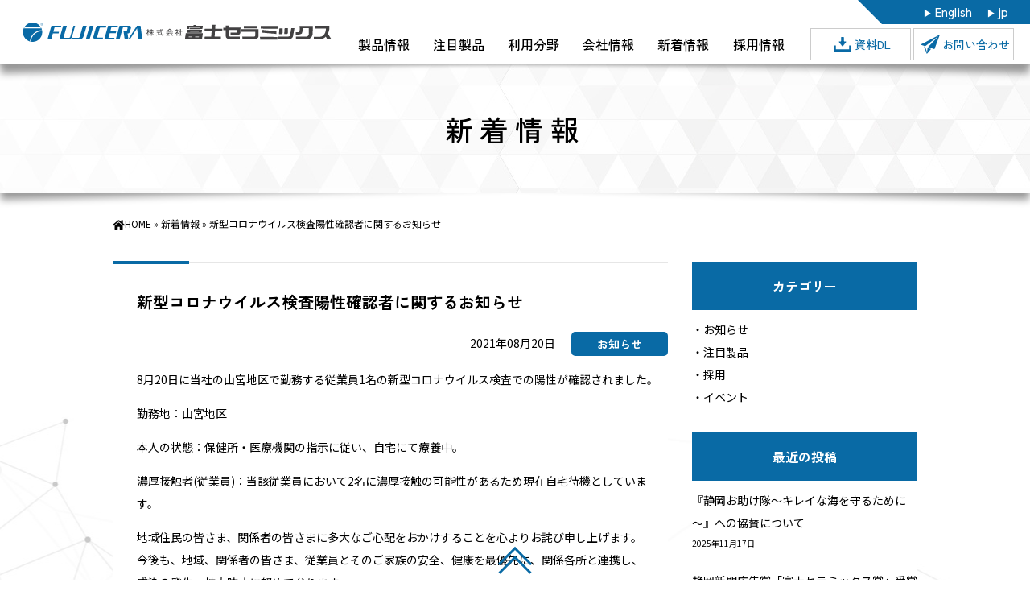

--- FILE ---
content_type: text/html; charset=UTF-8
request_url: https://www.fujicera.co.jp/info/1063/
body_size: 10631
content:
<!DOCTYPE html>
<html lang="ja">
<head>
<meta charset="UTF-8">
<meta name="viewport" content="width=1280, user-scalable=no">
<meta name="format-detection" content="telephone=no">
<link rel="stylesheet" href="https://use.fontawesome.com/releases/v5.15.1/css/all.css">
<link rel="preconnect" href="https://fonts.googleapis.com">
<link rel="preconnect" href="https://fonts.gstatic.com" crossorigin>
<link rel="stylesheet" href="https://fonts.googleapis.com/css2?family=Noto+Sans+JP&family=Hina+Mincho&family=Zen+Kaku+Gothic+New:wght@500;700&display=swap">
<link rel="shortcut icon" type="image/x-icon" href="https://www.fujicera.co.jp/wpkanri/wp-content/themes/fujicera-multilingual/shared/img/favicon.ico">
<link rel="apple-touch-icon" sizes="180x180" href="https://www.fujicera.co.jp/wpkanri/wp-content/themes/fujicera-multilingual/shared/img/apple-touch-icon-180x180.png">
<link rel="icon" type="image/png" sizes="192x192" href="https://www.fujicera.co.jp/wpkanri/wp-content/themes/fujicera-multilingual/shared/img/android-chrome-192x192.png">
<link rel="stylesheet" href="https://www.fujicera.co.jp/wpkanri/wp-content/themes/fujicera-multilingual/style.css" type="text/css">
<link rel="stylesheet" href="https://www.fujicera.co.jp/wpkanri/wp-content/themes/fujicera-multilingual/shared/css/news.css?20251121">
<meta name='robots' content='index, follow, max-image-preview:large, max-snippet:-1, max-video-preview:-1' />
	<style>img:is([sizes="auto" i], [sizes^="auto," i]) { contain-intrinsic-size: 3000px 1500px }</style>
	
	<!-- This site is optimized with the Yoast SEO plugin v26.3 - https://yoast.com/wordpress/plugins/seo/ -->
	<title>新型コロナウイルス検査陽性確認者に関するお知らせ - 株式会社富士セラミックス</title>
	<meta name="description" content="8月20日に当社の山宮地区で勤務する従業員1名の新型コロナウイルス検査での陽性が確認されました。 勤務地：山宮地区" />
	<link rel="canonical" href="https://www.fujicera.co.jp/info/1063/" />
	<meta property="og:locale" content="ja_JP" />
	<meta property="og:type" content="article" />
	<meta property="og:title" content="新型コロナウイルス検査陽性確認者に関するお知らせ - 株式会社富士セラミックス" />
	<meta property="og:description" content="8月20日に当社の山宮地区で勤務する従業員1名の新型コロナウイルス検査での陽性が確認されました。 勤務地：山宮地区" />
	<meta property="og:url" content="https://www.fujicera.co.jp/info/1063/" />
	<meta property="og:site_name" content="株式会社富士セラミックス" />
	<meta property="article:published_time" content="2021-08-20T05:17:00+00:00" />
	<meta name="author" content="富士セラミックスサイト更新担当" />
	<meta name="twitter:card" content="summary_large_image" />
	<meta name="twitter:label1" content="執筆者" />
	<meta name="twitter:data1" content="富士セラミックスサイト更新担当" />
	<script type="application/ld+json" class="yoast-schema-graph">{"@context":"https://schema.org","@graph":[{"@type":"WebPage","@id":"https://www.fujicera.co.jp/info/1063/","url":"https://www.fujicera.co.jp/info/1063/","name":"新型コロナウイルス検査陽性確認者に関するお知らせ - 株式会社富士セラミックス","isPartOf":{"@id":"https://www.fujicera.co.jp/#website"},"datePublished":"2021-08-20T05:17:00+00:00","author":{"@id":"https://www.fujicera.co.jp/#/schema/person/6282df54621fb569ecc98b21952aaba8"},"description":"8月20日に当社の山宮地区で勤務する従業員1名の新型コロナウイルス検査での陽性が確認されました。 勤務地：山宮地区","breadcrumb":{"@id":"https://www.fujicera.co.jp/info/1063/#breadcrumb"},"inLanguage":"ja","potentialAction":[{"@type":"ReadAction","target":["https://www.fujicera.co.jp/info/1063/"]}]},{"@type":"BreadcrumbList","@id":"https://www.fujicera.co.jp/info/1063/#breadcrumb","itemListElement":[{"@type":"ListItem","position":1,"name":"HOME","item":"https://www.fujicera.co.jp/"},{"@type":"ListItem","position":2,"name":"新着情報","item":"https://www.fujicera.co.jp/news/"},{"@type":"ListItem","position":3,"name":"新型コロナウイルス検査陽性確認者に関するお知らせ"}]},{"@type":"WebSite","@id":"https://www.fujicera.co.jp/#website","url":"https://www.fujicera.co.jp/","name":"株式会社富士セラミックス","description":"圧電セラミックスの専門技術で世界のスタンダードへ","potentialAction":[{"@type":"SearchAction","target":{"@type":"EntryPoint","urlTemplate":"https://www.fujicera.co.jp/?s={search_term_string}"},"query-input":{"@type":"PropertyValueSpecification","valueRequired":true,"valueName":"search_term_string"}}],"inLanguage":"ja"},{"@type":"Person","@id":"https://www.fujicera.co.jp/#/schema/person/6282df54621fb569ecc98b21952aaba8","name":"富士セラミックスサイト更新担当","image":{"@type":"ImageObject","inLanguage":"ja","@id":"https://www.fujicera.co.jp/#/schema/person/image/","url":"https://secure.gravatar.com/avatar/823c59667c4fcae9180116e66185acdc80e90db27eec732f566db41a62a14cb7?s=96&d=mm&r=g","contentUrl":"https://secure.gravatar.com/avatar/823c59667c4fcae9180116e66185acdc80e90db27eec732f566db41a62a14cb7?s=96&d=mm&r=g","caption":"富士セラミックスサイト更新担当"}}]}</script>
	<!-- / Yoast SEO plugin. -->


<link rel="alternate" type="application/rss+xml" title="株式会社富士セラミックス &raquo; フィード" href="https://www.fujicera.co.jp/feed/" />
<link rel="alternate" type="application/rss+xml" title="株式会社富士セラミックス &raquo; コメントフィード" href="https://www.fujicera.co.jp/comments/feed/" />
<link rel="alternate" type="application/rss+xml" title="株式会社富士セラミックス &raquo; 新型コロナウイルス検査陽性確認者に関するお知らせ のコメントのフィード" href="https://www.fujicera.co.jp/info/1063/feed/" />
<script type="text/javascript">
/* <![CDATA[ */
window._wpemojiSettings = {"baseUrl":"https:\/\/s.w.org\/images\/core\/emoji\/16.0.1\/72x72\/","ext":".png","svgUrl":"https:\/\/s.w.org\/images\/core\/emoji\/16.0.1\/svg\/","svgExt":".svg","source":{"concatemoji":"https:\/\/www.fujicera.co.jp\/wpkanri\/wp-includes\/js\/wp-emoji-release.min.js?ver=6.8.3"}};
/*! This file is auto-generated */
!function(s,n){var o,i,e;function c(e){try{var t={supportTests:e,timestamp:(new Date).valueOf()};sessionStorage.setItem(o,JSON.stringify(t))}catch(e){}}function p(e,t,n){e.clearRect(0,0,e.canvas.width,e.canvas.height),e.fillText(t,0,0);var t=new Uint32Array(e.getImageData(0,0,e.canvas.width,e.canvas.height).data),a=(e.clearRect(0,0,e.canvas.width,e.canvas.height),e.fillText(n,0,0),new Uint32Array(e.getImageData(0,0,e.canvas.width,e.canvas.height).data));return t.every(function(e,t){return e===a[t]})}function u(e,t){e.clearRect(0,0,e.canvas.width,e.canvas.height),e.fillText(t,0,0);for(var n=e.getImageData(16,16,1,1),a=0;a<n.data.length;a++)if(0!==n.data[a])return!1;return!0}function f(e,t,n,a){switch(t){case"flag":return n(e,"\ud83c\udff3\ufe0f\u200d\u26a7\ufe0f","\ud83c\udff3\ufe0f\u200b\u26a7\ufe0f")?!1:!n(e,"\ud83c\udde8\ud83c\uddf6","\ud83c\udde8\u200b\ud83c\uddf6")&&!n(e,"\ud83c\udff4\udb40\udc67\udb40\udc62\udb40\udc65\udb40\udc6e\udb40\udc67\udb40\udc7f","\ud83c\udff4\u200b\udb40\udc67\u200b\udb40\udc62\u200b\udb40\udc65\u200b\udb40\udc6e\u200b\udb40\udc67\u200b\udb40\udc7f");case"emoji":return!a(e,"\ud83e\udedf")}return!1}function g(e,t,n,a){var r="undefined"!=typeof WorkerGlobalScope&&self instanceof WorkerGlobalScope?new OffscreenCanvas(300,150):s.createElement("canvas"),o=r.getContext("2d",{willReadFrequently:!0}),i=(o.textBaseline="top",o.font="600 32px Arial",{});return e.forEach(function(e){i[e]=t(o,e,n,a)}),i}function t(e){var t=s.createElement("script");t.src=e,t.defer=!0,s.head.appendChild(t)}"undefined"!=typeof Promise&&(o="wpEmojiSettingsSupports",i=["flag","emoji"],n.supports={everything:!0,everythingExceptFlag:!0},e=new Promise(function(e){s.addEventListener("DOMContentLoaded",e,{once:!0})}),new Promise(function(t){var n=function(){try{var e=JSON.parse(sessionStorage.getItem(o));if("object"==typeof e&&"number"==typeof e.timestamp&&(new Date).valueOf()<e.timestamp+604800&&"object"==typeof e.supportTests)return e.supportTests}catch(e){}return null}();if(!n){if("undefined"!=typeof Worker&&"undefined"!=typeof OffscreenCanvas&&"undefined"!=typeof URL&&URL.createObjectURL&&"undefined"!=typeof Blob)try{var e="postMessage("+g.toString()+"("+[JSON.stringify(i),f.toString(),p.toString(),u.toString()].join(",")+"));",a=new Blob([e],{type:"text/javascript"}),r=new Worker(URL.createObjectURL(a),{name:"wpTestEmojiSupports"});return void(r.onmessage=function(e){c(n=e.data),r.terminate(),t(n)})}catch(e){}c(n=g(i,f,p,u))}t(n)}).then(function(e){for(var t in e)n.supports[t]=e[t],n.supports.everything=n.supports.everything&&n.supports[t],"flag"!==t&&(n.supports.everythingExceptFlag=n.supports.everythingExceptFlag&&n.supports[t]);n.supports.everythingExceptFlag=n.supports.everythingExceptFlag&&!n.supports.flag,n.DOMReady=!1,n.readyCallback=function(){n.DOMReady=!0}}).then(function(){return e}).then(function(){var e;n.supports.everything||(n.readyCallback(),(e=n.source||{}).concatemoji?t(e.concatemoji):e.wpemoji&&e.twemoji&&(t(e.twemoji),t(e.wpemoji)))}))}((window,document),window._wpemojiSettings);
/* ]]> */
</script>
<style id='wp-emoji-styles-inline-css' type='text/css'>

	img.wp-smiley, img.emoji {
		display: inline !important;
		border: none !important;
		box-shadow: none !important;
		height: 1em !important;
		width: 1em !important;
		margin: 0 0.07em !important;
		vertical-align: -0.1em !important;
		background: none !important;
		padding: 0 !important;
	}
</style>
<link rel='stylesheet' id='wp-block-library-css' href='https://www.fujicera.co.jp/wpkanri/wp-includes/css/dist/block-library/style.min.css?ver=6.8.3' type='text/css' media='all' />
<style id='classic-theme-styles-inline-css' type='text/css'>
/*! This file is auto-generated */
.wp-block-button__link{color:#fff;background-color:#32373c;border-radius:9999px;box-shadow:none;text-decoration:none;padding:calc(.667em + 2px) calc(1.333em + 2px);font-size:1.125em}.wp-block-file__button{background:#32373c;color:#fff;text-decoration:none}
</style>
<style id='global-styles-inline-css' type='text/css'>
:root{--wp--preset--aspect-ratio--square: 1;--wp--preset--aspect-ratio--4-3: 4/3;--wp--preset--aspect-ratio--3-4: 3/4;--wp--preset--aspect-ratio--3-2: 3/2;--wp--preset--aspect-ratio--2-3: 2/3;--wp--preset--aspect-ratio--16-9: 16/9;--wp--preset--aspect-ratio--9-16: 9/16;--wp--preset--color--black: #000000;--wp--preset--color--cyan-bluish-gray: #abb8c3;--wp--preset--color--white: #ffffff;--wp--preset--color--pale-pink: #f78da7;--wp--preset--color--vivid-red: #cf2e2e;--wp--preset--color--luminous-vivid-orange: #ff6900;--wp--preset--color--luminous-vivid-amber: #fcb900;--wp--preset--color--light-green-cyan: #7bdcb5;--wp--preset--color--vivid-green-cyan: #00d084;--wp--preset--color--pale-cyan-blue: #8ed1fc;--wp--preset--color--vivid-cyan-blue: #0693e3;--wp--preset--color--vivid-purple: #9b51e0;--wp--preset--gradient--vivid-cyan-blue-to-vivid-purple: linear-gradient(135deg,rgba(6,147,227,1) 0%,rgb(155,81,224) 100%);--wp--preset--gradient--light-green-cyan-to-vivid-green-cyan: linear-gradient(135deg,rgb(122,220,180) 0%,rgb(0,208,130) 100%);--wp--preset--gradient--luminous-vivid-amber-to-luminous-vivid-orange: linear-gradient(135deg,rgba(252,185,0,1) 0%,rgba(255,105,0,1) 100%);--wp--preset--gradient--luminous-vivid-orange-to-vivid-red: linear-gradient(135deg,rgba(255,105,0,1) 0%,rgb(207,46,46) 100%);--wp--preset--gradient--very-light-gray-to-cyan-bluish-gray: linear-gradient(135deg,rgb(238,238,238) 0%,rgb(169,184,195) 100%);--wp--preset--gradient--cool-to-warm-spectrum: linear-gradient(135deg,rgb(74,234,220) 0%,rgb(151,120,209) 20%,rgb(207,42,186) 40%,rgb(238,44,130) 60%,rgb(251,105,98) 80%,rgb(254,248,76) 100%);--wp--preset--gradient--blush-light-purple: linear-gradient(135deg,rgb(255,206,236) 0%,rgb(152,150,240) 100%);--wp--preset--gradient--blush-bordeaux: linear-gradient(135deg,rgb(254,205,165) 0%,rgb(254,45,45) 50%,rgb(107,0,62) 100%);--wp--preset--gradient--luminous-dusk: linear-gradient(135deg,rgb(255,203,112) 0%,rgb(199,81,192) 50%,rgb(65,88,208) 100%);--wp--preset--gradient--pale-ocean: linear-gradient(135deg,rgb(255,245,203) 0%,rgb(182,227,212) 50%,rgb(51,167,181) 100%);--wp--preset--gradient--electric-grass: linear-gradient(135deg,rgb(202,248,128) 0%,rgb(113,206,126) 100%);--wp--preset--gradient--midnight: linear-gradient(135deg,rgb(2,3,129) 0%,rgb(40,116,252) 100%);--wp--preset--font-size--small: 13px;--wp--preset--font-size--medium: 20px;--wp--preset--font-size--large: 36px;--wp--preset--font-size--x-large: 42px;--wp--preset--spacing--20: 0.44rem;--wp--preset--spacing--30: 0.67rem;--wp--preset--spacing--40: 1rem;--wp--preset--spacing--50: 1.5rem;--wp--preset--spacing--60: 2.25rem;--wp--preset--spacing--70: 3.38rem;--wp--preset--spacing--80: 5.06rem;--wp--preset--shadow--natural: 6px 6px 9px rgba(0, 0, 0, 0.2);--wp--preset--shadow--deep: 12px 12px 50px rgba(0, 0, 0, 0.4);--wp--preset--shadow--sharp: 6px 6px 0px rgba(0, 0, 0, 0.2);--wp--preset--shadow--outlined: 6px 6px 0px -3px rgba(255, 255, 255, 1), 6px 6px rgba(0, 0, 0, 1);--wp--preset--shadow--crisp: 6px 6px 0px rgba(0, 0, 0, 1);}:where(.is-layout-flex){gap: 0.5em;}:where(.is-layout-grid){gap: 0.5em;}body .is-layout-flex{display: flex;}.is-layout-flex{flex-wrap: wrap;align-items: center;}.is-layout-flex > :is(*, div){margin: 0;}body .is-layout-grid{display: grid;}.is-layout-grid > :is(*, div){margin: 0;}:where(.wp-block-columns.is-layout-flex){gap: 2em;}:where(.wp-block-columns.is-layout-grid){gap: 2em;}:where(.wp-block-post-template.is-layout-flex){gap: 1.25em;}:where(.wp-block-post-template.is-layout-grid){gap: 1.25em;}.has-black-color{color: var(--wp--preset--color--black) !important;}.has-cyan-bluish-gray-color{color: var(--wp--preset--color--cyan-bluish-gray) !important;}.has-white-color{color: var(--wp--preset--color--white) !important;}.has-pale-pink-color{color: var(--wp--preset--color--pale-pink) !important;}.has-vivid-red-color{color: var(--wp--preset--color--vivid-red) !important;}.has-luminous-vivid-orange-color{color: var(--wp--preset--color--luminous-vivid-orange) !important;}.has-luminous-vivid-amber-color{color: var(--wp--preset--color--luminous-vivid-amber) !important;}.has-light-green-cyan-color{color: var(--wp--preset--color--light-green-cyan) !important;}.has-vivid-green-cyan-color{color: var(--wp--preset--color--vivid-green-cyan) !important;}.has-pale-cyan-blue-color{color: var(--wp--preset--color--pale-cyan-blue) !important;}.has-vivid-cyan-blue-color{color: var(--wp--preset--color--vivid-cyan-blue) !important;}.has-vivid-purple-color{color: var(--wp--preset--color--vivid-purple) !important;}.has-black-background-color{background-color: var(--wp--preset--color--black) !important;}.has-cyan-bluish-gray-background-color{background-color: var(--wp--preset--color--cyan-bluish-gray) !important;}.has-white-background-color{background-color: var(--wp--preset--color--white) !important;}.has-pale-pink-background-color{background-color: var(--wp--preset--color--pale-pink) !important;}.has-vivid-red-background-color{background-color: var(--wp--preset--color--vivid-red) !important;}.has-luminous-vivid-orange-background-color{background-color: var(--wp--preset--color--luminous-vivid-orange) !important;}.has-luminous-vivid-amber-background-color{background-color: var(--wp--preset--color--luminous-vivid-amber) !important;}.has-light-green-cyan-background-color{background-color: var(--wp--preset--color--light-green-cyan) !important;}.has-vivid-green-cyan-background-color{background-color: var(--wp--preset--color--vivid-green-cyan) !important;}.has-pale-cyan-blue-background-color{background-color: var(--wp--preset--color--pale-cyan-blue) !important;}.has-vivid-cyan-blue-background-color{background-color: var(--wp--preset--color--vivid-cyan-blue) !important;}.has-vivid-purple-background-color{background-color: var(--wp--preset--color--vivid-purple) !important;}.has-black-border-color{border-color: var(--wp--preset--color--black) !important;}.has-cyan-bluish-gray-border-color{border-color: var(--wp--preset--color--cyan-bluish-gray) !important;}.has-white-border-color{border-color: var(--wp--preset--color--white) !important;}.has-pale-pink-border-color{border-color: var(--wp--preset--color--pale-pink) !important;}.has-vivid-red-border-color{border-color: var(--wp--preset--color--vivid-red) !important;}.has-luminous-vivid-orange-border-color{border-color: var(--wp--preset--color--luminous-vivid-orange) !important;}.has-luminous-vivid-amber-border-color{border-color: var(--wp--preset--color--luminous-vivid-amber) !important;}.has-light-green-cyan-border-color{border-color: var(--wp--preset--color--light-green-cyan) !important;}.has-vivid-green-cyan-border-color{border-color: var(--wp--preset--color--vivid-green-cyan) !important;}.has-pale-cyan-blue-border-color{border-color: var(--wp--preset--color--pale-cyan-blue) !important;}.has-vivid-cyan-blue-border-color{border-color: var(--wp--preset--color--vivid-cyan-blue) !important;}.has-vivid-purple-border-color{border-color: var(--wp--preset--color--vivid-purple) !important;}.has-vivid-cyan-blue-to-vivid-purple-gradient-background{background: var(--wp--preset--gradient--vivid-cyan-blue-to-vivid-purple) !important;}.has-light-green-cyan-to-vivid-green-cyan-gradient-background{background: var(--wp--preset--gradient--light-green-cyan-to-vivid-green-cyan) !important;}.has-luminous-vivid-amber-to-luminous-vivid-orange-gradient-background{background: var(--wp--preset--gradient--luminous-vivid-amber-to-luminous-vivid-orange) !important;}.has-luminous-vivid-orange-to-vivid-red-gradient-background{background: var(--wp--preset--gradient--luminous-vivid-orange-to-vivid-red) !important;}.has-very-light-gray-to-cyan-bluish-gray-gradient-background{background: var(--wp--preset--gradient--very-light-gray-to-cyan-bluish-gray) !important;}.has-cool-to-warm-spectrum-gradient-background{background: var(--wp--preset--gradient--cool-to-warm-spectrum) !important;}.has-blush-light-purple-gradient-background{background: var(--wp--preset--gradient--blush-light-purple) !important;}.has-blush-bordeaux-gradient-background{background: var(--wp--preset--gradient--blush-bordeaux) !important;}.has-luminous-dusk-gradient-background{background: var(--wp--preset--gradient--luminous-dusk) !important;}.has-pale-ocean-gradient-background{background: var(--wp--preset--gradient--pale-ocean) !important;}.has-electric-grass-gradient-background{background: var(--wp--preset--gradient--electric-grass) !important;}.has-midnight-gradient-background{background: var(--wp--preset--gradient--midnight) !important;}.has-small-font-size{font-size: var(--wp--preset--font-size--small) !important;}.has-medium-font-size{font-size: var(--wp--preset--font-size--medium) !important;}.has-large-font-size{font-size: var(--wp--preset--font-size--large) !important;}.has-x-large-font-size{font-size: var(--wp--preset--font-size--x-large) !important;}
:where(.wp-block-post-template.is-layout-flex){gap: 1.25em;}:where(.wp-block-post-template.is-layout-grid){gap: 1.25em;}
:where(.wp-block-columns.is-layout-flex){gap: 2em;}:where(.wp-block-columns.is-layout-grid){gap: 2em;}
:root :where(.wp-block-pullquote){font-size: 1.5em;line-height: 1.6;}
</style>
<link rel='stylesheet' id='bogo-css' href='https://www.fujicera.co.jp/wpkanri/wp-content/plugins/bogo/includes/css/style.css?ver=3.9.0.1' type='text/css' media='all' />
<link rel='stylesheet' id='wp-pagenavi-css' href='https://www.fujicera.co.jp/wpkanri/wp-content/plugins/wp-pagenavi/pagenavi-css.css?ver=2.70' type='text/css' media='all' />
<script type="text/javascript" src="https://www.fujicera.co.jp/wpkanri/wp-includes/js/jquery/jquery.min.js?ver=3.7.1" id="jquery-core-js"></script>
<script type="text/javascript" src="https://www.fujicera.co.jp/wpkanri/wp-includes/js/jquery/jquery-migrate.min.js?ver=3.4.1" id="jquery-migrate-js"></script>
<link rel="https://api.w.org/" href="https://www.fujicera.co.jp/wp-json/" /><link rel="alternate" title="JSON" type="application/json" href="https://www.fujicera.co.jp/wp-json/wp/v2/posts/1063" /><link rel="EditURI" type="application/rsd+xml" title="RSD" href="https://www.fujicera.co.jp/wpkanri/xmlrpc.php?rsd" />
<meta name="generator" content="WordPress 6.8.3" />
<link rel='shortlink' href='https://www.fujicera.co.jp/?p=1063' />
<link rel="alternate" title="oEmbed (JSON)" type="application/json+oembed" href="https://www.fujicera.co.jp/wp-json/oembed/1.0/embed?url=https%3A%2F%2Fwww.fujicera.co.jp%2Finfo%2F1063%2F" />
<link rel="alternate" title="oEmbed (XML)" type="text/xml+oembed" href="https://www.fujicera.co.jp/wp-json/oembed/1.0/embed?url=https%3A%2F%2Fwww.fujicera.co.jp%2Finfo%2F1063%2F&#038;format=xml" />
<script type="text/javascript">
    jQuery(function($) {   
        var windowWidth = $(window).width();
        if ( windowWidth <= 1280 ) {
            $('.p-header .sub-menu').before('<span class="p-subbotton">&laquo;</span>'); 
            $('.p-subbotton').on('click', function() {
                $(this).toggleClass('ls-open');
                $(this).next().fadeToggle();
                return false;
            });
        }
    });  
</script>
<script type="text/javascript">
    jQuery(function($) {   
        $('.en-US > .bogo-language-name a').html('en');
        $('.ja > .bogo-language-name a').html('jp');
            }); 
</script>
<!-- Global site tag (gtag.js) -->
<script async src="https://www.googletagmanager.com/gtag/js?id=G-ZZ7EGFW4RD"></script>
<script async src="https://www.googletagmanager.com/gtag/js?id=AW-16473948543"></script>
<script>
	window.dataLayer = window.dataLayer || [];
	function gtag(){dataLayer.push(arguments);}
	gtag('js', new Date());
    gtag('config', 'G-ZZ7EGFW4RD');     gtag('config', 'AW-16473948543'); </script>
<!-- Event snippet for お問い合わせ件数 conversion page -->
<script>
  if (window.location.href.includes('/contact/')) {
    window.addEventListener('DOMContentLoaded', function () {
      const a = document.querySelector('.snow-monkey-form')
      a.addEventListener('smf.complete', (event) =>
        gtag('event', 'conversion', { 'send_to': 'AW-16473948543/uHKeCK7lzKIZEP-Csq89' }) )
    });
  }
</script>
<!-- Event snippet for 資料ダウンロード件数 conversion page -->
<script>
  if (window.location.href.includes('/download/')) {
    window.addEventListener('DOMContentLoaded', function() {
      document.querySelectorAll('[href*="pdf"]').forEach(function(link){
        link.addEventListener('click', function() {
          gtag('event', 'conversion', {'send_to': 'AW-16473948543/VgS9CLfTzKIZEP-Csq89'});
        });
      });
    });
  }
</script>
</head>
<body id="top" class="wp-singular post-template-default single single-post postid-1063 single-format-standard wp-theme-fujicera-multilingual ja metaslider-plugin">
    <header class="l-header p-header u-fontGothic">
        <h1 class="p-logo"><a href="https://www.fujicera.co.jp/">株式会社富士セラミックス</a></h1>
        <input type="checkbox" id="spbutton" class="p-button">
        <label for="spbutton" class="p-label">
            <span class="p-label__bar p-label__bar--top"></span>
            <span class="p-label__bar p-label__bar--bottom"></span>
        </label>
        <div class="p-navi">
            <div class="p-sp">
                <nav class="p-language">
                    <ul class="bogo-language-switcher list-view"><li class="en-US en first"><span class="bogoflags bogoflags-us"></span> <span class="bogo-language-name">English</span></li>
<li class="ja current last"><span class="bogoflags bogoflags-jp"></span> <span class="bogo-language-name"><a rel="alternate" hreflang="ja" href="https://www.fujicera.co.jp/info/1063/" title="日本語" class="current" aria-current="page">日本語</a></span></li>
</ul>                </nav>
                <nav class="p-mainmenu">
                    <div class="menu-navigation-container"><ul id="menu-navigation" class="p-mainmenu__list"><li id="menu-item-127" class="menu-item--home menu-item menu-item-type-post_type menu-item-object-page menu-item-home menu-item-127"><a href="https://www.fujicera.co.jp/">ホーム</a></li>
<li id="menu-item-131" class="menu-item--mmproduct menu-item menu-item-type-post_type menu-item-object-page menu-item-has-children menu-item-131"><a href="https://www.fujicera.co.jp/product/">製品情報</a>
<ul class="sub-menu">
	<li id="menu-item-167" class="menu-item--product menu-item menu-item-type-post_type menu-item-object-page menu-item-167"><a href="https://www.fujicera.co.jp/product/">製品情報</a></li>
	<li id="menu-item-130" class="menu-item--piezoceramics menu-item menu-item-type-post_type menu-item-object-page menu-item-130"><a href="https://www.fujicera.co.jp/piezoceramics/">圧電セラミックスについて</a></li>
	<li id="menu-item-132" class="menu-item--element menu-item menu-item-type-post_type menu-item-object-page menu-item-132"><a href="https://www.fujicera.co.jp/product/element/">圧電素子製品群</a></li>
	<li id="menu-item-135" class="menu-item--application menu-item menu-item-type-post_type menu-item-object-page menu-item-135"><a href="https://www.fujicera.co.jp/product/application/">圧電応用製品群</a></li>
	<li id="menu-item-138" class="menu-item--sensor menu-item menu-item-type-post_type menu-item-object-page menu-item-138"><a href="https://www.fujicera.co.jp/product/sensor/">圧電センサ群</a></li>
</ul>
</li>
<li id="menu-item-169" class="menu-item--featured menu-item menu-item-type-taxonomy menu-item-object-category menu-item-169"><a href="https://www.fujicera.co.jp/category/feature/">注目製品</a></li>
<li id="menu-item-444" class="menu-item--fields menu-item menu-item-type-post_type menu-item-object-page menu-item-444"><a href="https://www.fujicera.co.jp/fields/" title="様々な分野で採用されています">利用分野</a></li>
<li id="menu-item-160" class="menu-item--company menu-item menu-item-type-post_type menu-item-object-page menu-item-160"><a href="https://www.fujicera.co.jp/company/">会社情報</a></li>
<li id="menu-item-128" class="menu-item--news menu-item menu-item-type-post_type menu-item-object-page current_page_parent menu-item-128"><a href="https://www.fujicera.co.jp/news/">新着情報</a></li>
<li id="menu-item-168" class="menu-item--mmrecruitment menu-item menu-item-type-custom menu-item-object-custom menu-item-has-children menu-item-168"><a>採用情報</a>
<ul class="sub-menu">
	<li id="menu-item-161" class="menu-item--recruit menu-item menu-item-type-post_type menu-item-object-page menu-item-161"><a href="https://www.fujicera.co.jp/recruit/" title="採用情報 新卒TOP">新卒採用</a></li>
	<li id="menu-item-162" class="menu-item--career menu-item menu-item-type-post_type menu-item-object-page menu-item-162"><a href="https://www.fujicera.co.jp/career/" title="採用情報 キャリアTOP">キャリア採用</a></li>
</ul>
</li>
<li id="menu-item-166" class="menu-item--sitemap menu-item menu-item-type-post_type menu-item-object-page menu-item-166"><a href="https://www.fujicera.co.jp/sitemap/">サイトマップ</a></li>
<li id="menu-item-163" class="menu-item--mmcontact menu-item menu-item-type-post_type menu-item-object-page menu-item-has-children menu-item-163"><a href="https://www.fujicera.co.jp/contact/" title="お問合せ">お問い合わせ</a>
<ul class="sub-menu">
	<li id="menu-item-164" class="menu-item--faq menu-item menu-item-type-post_type menu-item-object-page menu-item-164"><a href="https://www.fujicera.co.jp/contact/faq/">よくあるご質問</a></li>
</ul>
</li>
<li id="menu-item-4108" class="menu-item--privacy menu-item menu-item-type-custom menu-item-object-custom menu-item-4108"><a href="https://www.fujicera.co.jp/privacy/">プライバシーポリシー</a></li>
</ul></div>                </nav>
                <nav class="p-submenu">
                    <div class="p-submenu__item p-submenu__item--download">
                        <a href="https://www.fujicera.co.jp/download/">
                            資料DL                        </a>
                    </div>
                    <div class="p-submenu__item p-submenu__item--contact">
                        <a href="https://www.fujicera.co.jp/contact/">
                            お問い合わせ                        </a>
                    </div>
                </nav>
            </div>
        </div>
    </header>
    <main role="main" class="l-main">        <h1 class="p-maintitle u-fontGothic">
            新着情報        </h1>
        <nav class="p-breadcrumbs l-container"><i class="fas fa-home fa-lg"></i><span><span><a href="https://www.fujicera.co.jp/">HOME</a></span> » <span><a href="https://www.fujicera.co.jp/news/">新着情報</a></span> » <span class="breadcrumb_last" aria-current="page">新型コロナウイルス検査陽性確認者に関するお知らせ</span></span></nav>        <div class="l-container">
            <div class="l-content">
                                <article class="p-article">
                    <h1 class="p-article__title u-fontGothic">新型コロナウイルス検査陽性確認者に関するお知らせ</h1>
                                        <div class="p-article__category u-fontGothic">
                                                <span class="p-category__item c-category c-category--info">お知らせ</span>
                                            </div>
                                        <time class="p-article__date">
                        2021年08月20日                    </time>
                    <div class="p-editor">
                        
<p>8月20日に当社の山宮地区で勤務する従業員1名の新型コロナウイルス検査での陽性が確認されました。</p>
<p>勤務地：山宮地区</p>
<p>本人の状態：保健所・医療機関の指示に従い、自宅にて療養中。</p>
<p>濃厚接触者(従業員)：当該従業員において2名に濃厚接触の可能性があるため現在自宅待機としています。</p>
<p>地域住民の皆さま、関係者の皆さまに多大なご心配をおかけすることを心よりお詫び申し上げます。<br />今後も、地域、関係者の皆さま、従業員とそのご家族の安全、健康を最優先に、関係各所と連携し、<br />感染の発生、拡大防止に努めて参ります。</p>


                    </div>
                </article>
                                <nav class="p-pagenavi u-fontGothic">
                                        <div class="u-fll"><a href="https://www.fujicera.co.jp/info/1053/" rel="prev">前の記事へ</a></div>
                    <div class="u-flr"><a href="https://www.fujicera.co.jp/info/1079/" rel="next">次の記事へ</a></div>
                </nav>
                            </div>
                        <div class="l-sidebar">
                                <dl class="p-category">
                    <dt class="p-category__title u-fontGothic">
                        カテゴリー                    </dt>
                                        <dd class="p-category__name"><a href="https://www.fujicera.co.jp/category/info/">お知らせ</a></dd>
                                        <dd class="p-category__name"><a href="https://www.fujicera.co.jp/category/feature/">注目製品</a></dd>
                                        <dd class="p-category__name"><a href="https://www.fujicera.co.jp/category/recruitment/">採用</a></dd>
                                        <dd class="p-category__name"><a href="https://www.fujicera.co.jp/category/event/">イベント</a></dd>
                                    </dl>
                                <dl class="p-post">
                    <dt class="p-post__recently u-fontGothic">
                        最近の投稿                    </dt>
                                        <dd class="p-post__item">
                        <a href="https://www.fujicera.co.jp/info/4694/">
                            <p class="p-post__title">『静岡お助け隊～キレイな海を守るために～』への協賛について</p>
                            <time class="p-post__date">
                                2025年11月17日                            </time>
                        </a>
                    </dd>
                                        <dd class="p-post__item">
                        <a href="https://www.fujicera.co.jp/info/4675/">
                            <p class="p-post__title">静岡新聞広告賞「富士セラミックス賞」受賞式に出席しました</p>
                            <time class="p-post__date">
                                2025年10月31日                            </time>
                        </a>
                    </dd>
                                        <dd class="p-post__item">
                        <a href="https://www.fujicera.co.jp/recruitment/4647/">
                            <p class="p-post__title">富士宮JOB FESTIVAL参加のお知らせ</p>
                            <time class="p-post__date">
                                2025年08月20日                            </time>
                        </a>
                    </dd>
                                        <dd class="p-post__item">
                        <a href="https://www.fujicera.co.jp/recruitment/4645/">
                            <p class="p-post__title">キャリア採用募集再開のお知らせ</p>
                            <time class="p-post__date">
                                2025年08月20日                            </time>
                        </a>
                    </dd>
                                        <dd class="p-post__item">
                        <a href="https://www.fujicera.co.jp/info/4632/">
                            <p class="p-post__title">夏季休業のご案内</p>
                            <time class="p-post__date">
                                2025年08月05日                            </time>
                        </a>
                    </dd>
                                    </dl>
                            </div>        </div>
        <section class="p-request">
            <div class="p-request__content">
                <dl class="p-request__message">
                    <dt class="p-message__contact u-fontGothic">
                        お問い合わせ                    </dt>
                    <dd class="p-message__text">
                        ご質問・御見積のご要望がありましたら<br>お気軽にご相談ください。                    </dd>
                </dl>
                <address class="p-request__address">
                    <p class="p-address__telephone u-fontGothic">
                                                <strong><a href="tel:0544584651">本社：0544-58-4651</a></strong>
                        <small><a href="tel:0544551701">国内営業一課：0544-55-1701</a></small>
                        <small><a href="tel:0544551702">国内営業二課：0544-55-1702</a></small>
                        <small><a href="tel:+81544584466">海外営業課：+81-544-58-4466</a></small>
                                            </p>
                    <p class="p-address__hour">
                        受付時間 8:00-17:00 土日祝を除く                    </p>
                </address>
                <nav class="p-request__button u-fontGothic">
                    <div class="p-button__item p-button__item--form">
                        <a href="https://www.fujicera.co.jp/contact/">
                            お問い合わせフォーム                        </a>
                    </div>
                    <div class="p-button__item p-button__item--faq">
                        <a href="https://www.fujicera.co.jp/contact/faq">
                            よくある質問はこちら                        </a>
                    </div>
                </nav>
            </div>
        </section>    
    </main>
    <footer class="p-footer">
        <div class="p-pagetop"><a href="#top">&nbsp;</a></div>
        <div class="l-footer">
            <address class="p-address">
                <h1 class="p-address__logo">株式会社富士セラミックス</h1>
                <p class="p-address__text">
                    〒418-0111　静岡県富士宮市山宮2320番地11<br>TEL. 0544-58-4651 / FAX. 0544-58-1413                </p>
            </address>
            <nav class="p-footermenu u-fontGothic">
                <div class="menu-navigation-container"><ul id="menu-navigation-1" class="p-footermenu__list"><li class="menu-item--home menu-item menu-item-type-post_type menu-item-object-page menu-item-home menu-item-127"><a href="https://www.fujicera.co.jp/">ホーム</a></li>
<li class="menu-item--mmproduct menu-item menu-item-type-post_type menu-item-object-page menu-item-has-children menu-item-131"><a href="https://www.fujicera.co.jp/product/">製品情報</a>
<ul class="sub-menu">
	<li class="menu-item--product menu-item menu-item-type-post_type menu-item-object-page menu-item-167"><a href="https://www.fujicera.co.jp/product/">製品情報</a></li>
	<li class="menu-item--piezoceramics menu-item menu-item-type-post_type menu-item-object-page menu-item-130"><a href="https://www.fujicera.co.jp/piezoceramics/">圧電セラミックスについて</a></li>
	<li class="menu-item--element menu-item menu-item-type-post_type menu-item-object-page menu-item-132"><a href="https://www.fujicera.co.jp/product/element/">圧電素子製品群</a></li>
	<li class="menu-item--application menu-item menu-item-type-post_type menu-item-object-page menu-item-135"><a href="https://www.fujicera.co.jp/product/application/">圧電応用製品群</a></li>
	<li class="menu-item--sensor menu-item menu-item-type-post_type menu-item-object-page menu-item-138"><a href="https://www.fujicera.co.jp/product/sensor/">圧電センサ群</a></li>
</ul>
</li>
<li class="menu-item--featured menu-item menu-item-type-taxonomy menu-item-object-category menu-item-169"><a href="https://www.fujicera.co.jp/category/feature/">注目製品</a></li>
<li class="menu-item--fields menu-item menu-item-type-post_type menu-item-object-page menu-item-444"><a href="https://www.fujicera.co.jp/fields/" title="様々な分野で採用されています">利用分野</a></li>
<li class="menu-item--company menu-item menu-item-type-post_type menu-item-object-page menu-item-160"><a href="https://www.fujicera.co.jp/company/">会社情報</a></li>
<li class="menu-item--news menu-item menu-item-type-post_type menu-item-object-page current_page_parent menu-item-128"><a href="https://www.fujicera.co.jp/news/">新着情報</a></li>
<li class="menu-item--mmrecruitment menu-item menu-item-type-custom menu-item-object-custom menu-item-has-children menu-item-168"><a>採用情報</a>
<ul class="sub-menu">
	<li class="menu-item--recruit menu-item menu-item-type-post_type menu-item-object-page menu-item-161"><a href="https://www.fujicera.co.jp/recruit/" title="採用情報 新卒TOP">新卒採用</a></li>
	<li class="menu-item--career menu-item menu-item-type-post_type menu-item-object-page menu-item-162"><a href="https://www.fujicera.co.jp/career/" title="採用情報 キャリアTOP">キャリア採用</a></li>
</ul>
</li>
<li class="menu-item--sitemap menu-item menu-item-type-post_type menu-item-object-page menu-item-166"><a href="https://www.fujicera.co.jp/sitemap/">サイトマップ</a></li>
<li class="menu-item--mmcontact menu-item menu-item-type-post_type menu-item-object-page menu-item-has-children menu-item-163"><a href="https://www.fujicera.co.jp/contact/" title="お問合せ">お問い合わせ</a>
<ul class="sub-menu">
	<li class="menu-item--faq menu-item menu-item-type-post_type menu-item-object-page menu-item-164"><a href="https://www.fujicera.co.jp/contact/faq/">よくあるご質問</a></li>
</ul>
</li>
<li class="menu-item--privacy menu-item menu-item-type-custom menu-item-object-custom menu-item-4108"><a href="https://www.fujicera.co.jp/privacy/">プライバシーポリシー</a></li>
</ul></div>            </nav>
        </div>
        <p class="p-copyright u-fontGothic"><span>&copy;</span>FUJI CERAMICS CORPORATION</p>
    </footer>
    <script type="text/javascript"> 
        jQuery(function($) {    

            var offset = 100;
            var windowWidth = $(window).width();
            if ( windowWidth < 1280 ) {
                offset = 75;
            }

            var urlHash = location.hash;
            if (urlHash) {
                $('html, body').stop().scrollTop(0);
                setTimeout(function(){
                    scrollToAnker(urlHash);
                    return false;
                }, 1000);
            }
        
            $('a[href^="#"]:not(a[href~="#"], a[href^="#panel"], a[href^="#member"])').click(function() {
                var href= $(this).attr("href");
                var hash = href == "#" || href == "" ? 'html' : href;
                scrollToAnker(hash);
                return false;
            });
        
            function scrollToAnker(hash) {
                var position = $(hash).offset().top - offset;
                $('body,html').stop().animate({scrollTop:position}, 500);
            }
               
        });

        $(window).on('scroll touchmove', function(){

            var button = $('.p-pagetop'), 
            scroll = $(window).scrollTop() + $(window).height(),
            footer = $('.p-footer').offset().top;
            if ( scroll > footer ) { 
                button.addClass('ls-pagetop');
            } else {
                button.removeClass('ls-pagetop');
            }

        });
    </script>
    <script type="speculationrules">
{"prefetch":[{"source":"document","where":{"and":[{"href_matches":"\/*"},{"not":{"href_matches":["\/wpkanri\/wp-*.php","\/wpkanri\/wp-admin\/*","\/wpkanri\/wp-content\/uploads\/*","\/wpkanri\/wp-content\/*","\/wpkanri\/wp-content\/plugins\/*","\/wpkanri\/wp-content\/themes\/fujicera-multilingual\/*","\/*\\?(.+)"]}},{"not":{"selector_matches":"a[rel~=\"nofollow\"]"}},{"not":{"selector_matches":".no-prefetch, .no-prefetch a"}}]},"eagerness":"conservative"}]}
</script>
</body>
</html>

--- FILE ---
content_type: text/css
request_url: https://www.fujicera.co.jp/wpkanri/wp-content/themes/fujicera-multilingual/style.css
body_size: 138
content:
@charset "utf-8";

/*  
Theme Name: 株式会社富士セラミックス（多言語）
Theme URI: https://www.fujicera.co.jp/
Version: 2.0
Design & Coding: 有限会社カボスメディアワークス
Design & Coding URI: https://kabosu.net/
*/

--- FILE ---
content_type: text/css
request_url: https://www.fujicera.co.jp/wpkanri/wp-content/themes/fujicera-multilingual/shared/css/news.css?20251121
body_size: 12319
content:
@charset "UTF-8";
/*! destyle.css v2.0.2 | MIT License | https://github.com/nicolas-cusan/destyle.css */
/* Reset box-model and set borders */
/* ============================================ */
*,
::before,
::after {
  -webkit-box-sizing: border-box;
          box-sizing: border-box;
  border-style: solid;
  border-width: 0;
}

/* Document */
/* ============================================ */
/**
 * 1. Correct the line height in all browsers.
 * 2. Prevent adjustments of font size after orientation changes in iOS.
 * 3. Remove gray overlay on links for iOS.
 */
html {
  line-height: 1.15; /* 1 */
  -webkit-text-size-adjust: 100%; /* 2 */
  -webkit-tap-highlight-color: transparent; /* 3*/
}

/* Sections */
/* ============================================ */
/**
 * Remove the margin in all browsers.
 */
body {
  margin: 0;
}

/**
 * Render the `main` element consistently in IE.
 */
main {
  display: block;
}

/* Vertical rhythm */
/* ============================================ */
p,
table,
blockquote,
address,
pre,
iframe,
form,
figure,
dl {
  margin: 0;
}

/* Headings */
/* ============================================ */
h1,
h2,
h3,
h4,
h5,
h6 {
  font-size: inherit;
  line-height: inherit;
  font-weight: inherit;
  margin: 0;
}

/* Lists (enumeration) */
/* ============================================ */
ul,
ol {
  margin: 0;
  padding: 0;
  list-style: none;
}

/* Lists (definition) */
/* ============================================ */
dt {
  font-weight: bold;
}

dd {
  margin-left: 0;
}

/* Grouping content */
/* ============================================ */
/**
 * 1. Add the correct box sizing in Firefox.
 * 2. Show the overflow in Edge and IE.
 */
hr {
  -webkit-box-sizing: content-box;
          box-sizing: content-box; /* 1 */
  height: 0; /* 1 */
  overflow: visible; /* 2 */
  border-top-width: 1px;
  margin: 0;
  clear: both;
  color: inherit;
}

/**
 * 1. Correct the inheritance and scaling of font size in all browsers.
 * 2. Correct the odd `em` font sizing in all browsers.
 */
pre {
  font-family: monospace, monospace; /* 1 */
  font-size: inherit; /* 2 */
}

address {
  font-style: inherit;
}

/* Text-level semantics */
/* ============================================ */
/**
 * Remove the gray background on active links in IE 10.
 */
a {
  background-color: transparent;
  text-decoration: none;
  color: inherit;
}

/**
 * 1. Remove the bottom border in Chrome 57-
 * 2. Add the correct text decoration in Chrome, Edge, IE, Opera, and Safari.
 */
abbr[title] {
  text-decoration: underline; /* 2 */
  -webkit-text-decoration: underline dotted;
          text-decoration: underline dotted; /* 2 */
}

/**
 * Add the correct font weight in Chrome, Edge, and Safari.
 */
b,
strong {
  font-weight: bolder;
}

/**
 * 1. Correct the inheritance and scaling of font size in all browsers.
 * 2. Correct the odd `em` font sizing in all browsers.
 */
code,
kbd,
samp {
  font-family: monospace, monospace; /* 1 */
  font-size: inherit; /* 2 */
}

/**
 * Add the correct font size in all browsers.
 */
small {
  font-size: 80%;
}

/**
 * Prevent `sub` and `sup` elements from affecting the line height in
 * all browsers.
 */
sub,
sup {
  font-size: 75%;
  line-height: 0;
  position: relative;
  vertical-align: baseline;
}

sub {
  bottom: -0.25em;
}

sup {
  top: -0.5em;
}

/* Embedded content */
/* ============================================ */
/**
 * Prevent vertical alignment issues.
 */
img,
embed,
object,
iframe {
  vertical-align: bottom;
}

/* Forms */
/* ============================================ */
/**
 * Reset form fields to make them styleable
 */
button,
input,
optgroup,
select,
textarea {
  -webkit-appearance: none;
  -moz-appearance: none;
       appearance: none;
  vertical-align: middle;
  color: inherit;
  font: inherit;
  background: transparent;
  padding: 0;
  margin: 0;
  outline: 0;
  border-radius: 0;
  text-align: inherit;
}

/**
 * Reset radio and checkbox appearance to preserve their look in iOS.
 */
[type=checkbox] {
  -webkit-appearance: checkbox;
  -moz-appearance: checkbox;
       appearance: checkbox;
}

[type=radio] {
  -webkit-appearance: radio;
  -moz-appearance: radio;
       appearance: radio;
}

/**
 * Show the overflow in IE.
 * 1. Show the overflow in Edge.
 */
button,
input {
  /* 1 */
  overflow: visible;
}

/**
 * Remove the inheritance of text transform in Edge, Firefox, and IE.
 * 1. Remove the inheritance of text transform in Firefox.
 */
button,
select {
  /* 1 */
  text-transform: none;
}

/**
 * Correct the inability to style clickable types in iOS and Safari.
 */
button,
[type=button],
[type=reset],
[type=submit] {
  cursor: pointer;
  -webkit-appearance: none;
  -moz-appearance: none;
       appearance: none;
}

button[disabled],
[type=button][disabled],
[type=reset][disabled],
[type=submit][disabled] {
  cursor: default;
}

/**
 * Remove the inner border and padding in Firefox.
 */
button::-moz-focus-inner,
[type=button]::-moz-focus-inner,
[type=reset]::-moz-focus-inner,
[type=submit]::-moz-focus-inner {
  border-style: none;
  padding: 0;
}

/**
 * Restore the focus styles unset by the previous rule.
 */
button:-moz-focusring,
[type=button]:-moz-focusring,
[type=reset]:-moz-focusring,
[type=submit]:-moz-focusring {
  outline: 1px dotted ButtonText;
}

/**
 * Remove arrow in IE10 & IE11
 */
select::-ms-expand {
  display: none;
}

/**
 * Remove padding
 */
option {
  padding: 0;
}

/**
 * Reset to invisible
 */
fieldset {
  margin: 0;
  padding: 0;
  min-width: 0;
}

/**
 * 1. Correct the text wrapping in Edge and IE.
 * 2. Correct the color inheritance from `fieldset` elements in IE.
 * 3. Remove the padding so developers are not caught out when they zero out
 *    `fieldset` elements in all browsers.
 */
legend {
  color: inherit; /* 2 */
  display: table; /* 1 */
  max-width: 100%; /* 1 */
  padding: 0; /* 3 */
  white-space: normal; /* 1 */
}

/**
 * Add the correct vertical alignment in Chrome, Firefox, and Opera.
 */
progress {
  vertical-align: baseline;
}

/**
 * Remove the default vertical scrollbar in IE 10+.
 */
textarea {
  overflow: auto;
}

/**
 * Correct the cursor style of increment and decrement buttons in Chrome.
 */
[type=number]::-webkit-inner-spin-button,
[type=number]::-webkit-outer-spin-button {
  height: auto;
}

/**
 * 1. Correct the outline style in Safari.
 */
[type=search] {
  outline-offset: -2px; /* 1 */
}

/**
 * Remove the inner padding in Chrome and Safari on macOS.
 */
[type=search]::-webkit-search-decoration {
  -webkit-appearance: none;
}

/**
 * 1. Correct the inability to style clickable types in iOS and Safari.
 * 2. Change font properties to `inherit` in Safari.
 */
::-webkit-file-upload-button {
  -webkit-appearance: button; /* 1 */
  font: inherit; /* 2 */
}

/**
 * Clickable labels
 */
label[for] {
  cursor: pointer;
}

/* Interactive */
/* ============================================ */
/*
 * Add the correct display in Edge, IE 10+, and Firefox.
 */
details {
  display: block;
}

/*
 * Add the correct display in all browsers.
 */
summary {
  display: list-item;
}

/*
 * Remove outline for editable content.
 */
[contenteditable] {
  outline: none;
}

/* Table */
/* ============================================ */
table {
  border-collapse: collapse;
  border-spacing: 0;
}

caption {
  text-align: left;
}

td,
th {
  vertical-align: top;
  padding: 0;
}

th {
  text-align: left;
  font-weight: bold;
}

/* Misc */
/* ============================================ */
/**
 * Add the correct display in IE 10+.
 */
template {
  display: none;
}

/**
 * Add the correct display in IE 10.
 */
[hidden] {
  display: none;
}

html {
  font-style: normal;
  color: #000000;
  font-size: 62.5%;
  -ms-text-size-adjust: 100%; /* 2 */
  -webkit-text-size-adjust: 100%; /* 2 */
  overflow: auto;
  height: -webkit-fill-available;
}

body {
  position: relative;
  font-family: "Noto Sans JP", sans-serif;
  counter-reset: number 0;
  word-wrap: break-word;
  overflow: hidden;
  min-height: 100vh;
  min-height: -webkit-fill-available;
  -webkit-animation: fadeIn 2s ease 0s 1 normal;
          animation: fadeIn 2s ease 0s 1 normal;
}
@-webkit-keyframes fadeIn {
  0% {
    opacity: 0;
  }
  100% {
    opacity: 1;
  }
}
@keyframes fadeIn {
  0% {
    opacity: 0;
  }
  100% {
    opacity: 1;
  }
}

input[type=submit], input[type=button], button {
  font-family: vdl-v7gothic, serif;
  -webkit-appearance: none;
}

.l-header {
  width: 100%;
  height: auto;
}

.l-main {
  width: 100%;
  height: auto;
  margin-top: 80px;
  background: url(../img/common/bg_particles.jpg) no-repeat center top 300px;
  background-attachment: fixed;
}
@media screen and (max-width: 1279px) {
  .l-main {
    width: 100%;
    margin-top: 60px;
    background-position: center top 200px;
    background-size: auto calc(100vh - 200px);
  }
}

.l-container {
  display: table;
  width: 1000px;
  margin: auto;
}
@media screen and (max-width: 1279px) {
  .l-container {
    display: block;
    width: auto;
    margin: 0 20px;
  }
}

.l-content {
  float: left;
  width: 690px;
}
@media screen and (max-width: 1279px) {
  .l-content {
    float: none;
    width: 100%;
  }
}

.l-sidebar {
  float: right;
  width: 280px;
}
@media screen and (max-width: 1279px) {
  .l-sidebar {
    float: none;
    width: 100%;
  }
}

.l-footer {
  display: -webkit-box;
  display: -webkit-flex;
  display: -ms-flexbox;
  display: flex;
  -webkit-justify-content: space-around;
      -ms-flex-pack: distribute;
          justify-content: space-around;
  -webkit-box-align: center;
  -webkit-align-items: center;
      -ms-flex-align: center;
          align-items: center;
  width: 1000px;
  height: auto;
  margin: auto;
}
@media screen and (max-width: 1279px) {
  .l-footer {
    display: block;
    width: 100%;
  }
}

.c-more {
  border: #666666 solid 1px;
  -webkit-box-sizing: border-box;
          box-sizing: border-box;
  border-radius: 5px;
}
.c-more a {
  display: -webkit-box;
  display: -webkit-flex;
  display: -ms-flexbox;
  display: flex;
  -webkit-box-pack: center;
  -webkit-justify-content: center;
      -ms-flex-pack: center;
          justify-content: center;
  -webkit-box-align: center;
  -webkit-align-items: center;
      -ms-flex-align: center;
          align-items: center;
  width: 100%;
  height: 100%;
  border-radius: 5px;
  font-size: 1.6rem;
  line-height: 100%;
  -webkit-transition: all 0.5s cubic-bezier(0.23, 1, 0.32, 1);
  transition: all 0.5s cubic-bezier(0.23, 1, 0.32, 1);
}
.c-more a::after {
  content: "　≫";
}
@media screen and (max-width: 1279px) {
  .c-more a {
    font-size: 1.2rem;
  }
}
.c-more a:hover {
  -webkit-transition: all 0.5s cubic-bezier(0.23, 1, 0.32, 1);
  transition: all 0.5s cubic-bezier(0.23, 1, 0.32, 1);
}

.c-category {
  display: -webkit-box;
  display: -webkit-flex;
  display: -ms-flexbox;
  display: flex;
  -webkit-box-pack: center;
  -webkit-justify-content: center;
      -ms-flex-pack: center;
          justify-content: center;
  -webkit-box-align: center;
  -webkit-align-items: center;
      -ms-flex-align: center;
          align-items: center;
  width: 120px;
  height: 30px;
  text-align: center;
  color: #FFFFFF;
  font-weight: 700;
  font-size: 1.4rem;
  line-height: 100%;
  border-radius: 5px;
}
.c-category--info {
  background-color: #096AA5;
}
.c-category--feature {
  background-color: #073A80;
}
.c-category--recruitment {
  background-color: #43B8A6;
}
.c-category--event {
  background-color: #4BA505;
}
.c-category--the-50th-anniversary {
  background-color: #932e44;
}
@media screen and (max-width: 1279px) {
  .c-category {
    width: 80px;
    height: 22px;
    font-size: 1.2rem;
  }
}

.c-text {
  font-size: 1.6rem;
  line-height: 175%;
}
@media screen and (max-width: 1279px) {
  .c-text {
    font-size: 1.4rem;
  }
}

.c-title01 {
  position: relative;
  z-index: 2;
  text-align: center;
  color: #096AA5;
  font-weight: 700;
  font-size: 4rem;
  line-height: 100%;
  text-indent: 0.2em;
  letter-spacing: 0.2em;
  padding-bottom: 1em;
}
@media screen and (max-width: 1279px) {
  .c-title01 {
    font-size: 2.8rem;
  }
}
.c-title01::before {
  content: "";
  position: absolute;
  bottom: 0;
  left: 0;
  right: 0;
  margin: auto;
  width: 60px;
  height: 5px;
  background-color: #096AA5;
}
@media screen and (max-width: 1279px) {
  .c-title01::before {
    width: 30px;
    height: 3px;
  }
}

.c-title02 {
  display: block;
  font-weight: 700;
  color: #096AA5;
  font-size: 3.6rem;
  line-height: 117%;
  padding-bottom: 0.75em;
}
@media screen and (max-width: 1279px) {
  .c-title02 {
    font-size: 2rem;
    padding-bottom: 0.5em;
  }
}

.c-title03 {
  display: -webkit-box;
  display: -webkit-flex;
  display: -ms-flexbox;
  display: flex;
  -webkit-box-align: center;
  -webkit-align-items: center;
      -ms-flex-align: center;
          align-items: center;
  width: 100%;
  font-weight: 700;
  font-size: 2.6rem;
  line-height: 175%;
  letter-spacing: 0.2em;
}
@media screen and (max-width: 1279px) {
  .c-title03 {
    font-size: 1.8rem;
    letter-spacing: 0.1em;
  }
}
.c-title03::after {
  content: "";
  height: 2px;
  margin-left: 1em;
  -webkit-box-flex: 1;
  -webkit-flex-grow: 1;
      -ms-flex-positive: 1;
          flex-grow: 1;
  background-color: #096AA5;
}
@media screen and (max-width: 1279px) {
  .c-title03::after {
    height: 1px;
  }
}

.c-title04 {
  position: relative;
  color: #096AA5;
  font-weight: 700;
  font-size: 3rem;
  line-height: 100%;
  letter-spacing: 0.1em;
  padding-bottom: 0.5em;
  border-bottom: #e6e6e6 solid 2px;
  -webkit-box-sizing: border-box;
          box-sizing: border-box;
}
@media screen and (max-width: 1279px) {
  .c-title04 {
    font-size: 2rem;
  }
}
.c-title04::before {
  content: "";
  position: absolute;
  bottom: -3px;
  left: 0;
  width: 300px;
  height: 4px;
  background-color: #096AA5;
}
@media screen and (max-width: 1279px) {
  .c-title04::before {
    bottom: -2px;
    width: 150px;
    height: 2px;
  }
}

.c-table01 {
  width: 100%;
  height: auto;
  border-collapse: separate;
  border-spacing: 5px;
}
@media screen and (max-width: 1279px) {
  .c-table01 {
    border-spacing: 0;
  }
}
.c-table01 th {
  width: 300px;
  padding: 1em 2.5em;
  background-color: #e6e6e6;
}
@media screen and (max-width: 1279px) {
  .c-table01 th {
    display: block;
    width: 100%;
    padding: 1em 1.5em;
  }
}
.c-table01 td {
  border: #e6e6e6 solid 1px;
  padding: 1em 2.5em;
  background-color: #FFFFFF;
}
@media screen and (max-width: 1279px) {
  .c-table01 td {
    display: block;
    width: 100%;
    padding: 1em 1.5em;
  }
}

.c-anchor {
  width: 1440px;
  height: auto;
  margin: auto;
  padding: 50px 0 0;
  background-color: #FFFFFF;
}
@media screen and (max-width: 1680px) {
  .c-anchor {
    width: auto;
    padding: 50px 100px 0;
  }
}
@media screen and (max-width: 1279px) {
  .c-anchor {
    padding: 25px 20px 0;
  }
}
.c-anchor .c-anchor__item {
  display: inline-block;
  font-size: 1.6rem;
  line-height: 2rem;
}
.c-anchor .c-anchor__item::before {
  content: "｜";
  padding: 0 1em;
}
.c-anchor .c-anchor__item:first-child::before {
  padding-left: 0;
}
.c-anchor .c-anchor__item:last-child::after {
  content: "｜";
  padding-left: 1em;
}
@media screen and (max-width: 1279px) {
  .c-anchor .c-anchor__item {
    font-size: 1.2rem;
    line-height: 1.5rem;
  }
}
.c-anchor .c-anchor__item a:hover {
  text-decoration: underline;
}

.c-filter {
  float: right;
  position: relative;
  z-index: 1;
  width: auto;
  margin-top: -190px;
  padding-right: calc((100vw - 1580px) / 2);
}
@media screen and (max-width: 1680px) {
  .c-filter {
    padding-right: 100px;
  }
}
@media screen and (max-width: 1279px) {
  .c-filter {
    float: none;
    width: 100%;
    margin-top: 0;
    padding: 0 20px 60px;
    -webkit-box-sizing: border-box;
            box-sizing: border-box;
  }
}
.c-filter::after {
  content: "▼";
  position: absolute;
  z-index: -1;
  top: 30px;
  left: 270px;
}
@media screen and (max-width: 1279px) {
  .c-filter::after {
    top: 12px;
    left: auto;
    right: 40px;
  }
}
.c-filter select {
  position: relative;
  min-width: 325px;
  padding: 0 2em;
  border: #CCCCCC solid 1px;
  -webkit-box-sizing: border-box;
          box-sizing: border-box;
  font-size: 2rem;
  line-height: 7rem;
}
@media screen and (max-width: 1279px) {
  .c-filter select {
    min-width: 100%;
    font-size: 1.5rem;
    line-height: 3rem;
    padding: 0 1em;
  }
}
.c-filter select:hover {
  cursor: pointer;
}
.c-filter option {
  text-align: left;
  color: #FFFFFF;
  font-size: 2rem;
  line-height: 7rem;
  background-color: rgba(102, 102, 102, 0.8);
}
@media screen and (max-width: 1279px) {
  .c-filter option {
    font-size: 1.5rem;
    line-height: 3rem;
  }
}

.c-table {
  width: 100%;
  border-collapse: separate;
  border-spacing: 5px;
}
@media screen and (max-width: 1279px) {
  .c-table {
    border-spacing: 0;
  }
}
.c-table caption {
  font-weight: 700;
  font-size: 3rem;
  line-height: 4rem;
  padding-bottom: 0.5em;
}
@media screen and (max-width: 1279px) {
  .c-table caption {
    font-size: 2rem;
    line-height: 3rem;
  }
}
@media screen and (max-width: 1279px) {
  .c-table thead {
    display: none;
  }
}
@media screen and (max-width: 1279px) {
  .c-table tr {
    display: block;
    margin-bottom: 5px;
    border-bottom: #E6E6E6 solid 1px;
  }
  .c-table tr:last-child {
    margin-bottom: 0;
  }
}
.c-table th {
  font-weight: 700;
  font-size: 1.6rem;
  line-height: 2rem;
  padding: 1em 2.5em;
  background-color: #F2F2F2;
}
@media screen and (max-width: 1279px) {
  .c-table th {
    display: block;
    font-size: 1.2rem;
    line-height: 1.8rem;
    padding: 0.75em 1.25em;
  }
}
.c-table td {
  font-size: 1.6rem;
  line-height: 2rem;
  padding: 1em 2.5em;
  border: #E6E6E6 solid 1px;
}
@media screen and (max-width: 1279px) {
  .c-table td {
    display: block;
    font-size: 1.2rem;
    line-height: 1.8rem;
    padding: 0.75em 1.25em;
    border-bottom: none;
  }
}
@media screen and (max-width: 1279px) {
  .c-table tbody td::before {
    content: attr(data-thead);
    display: block;
    width: calc(100% + 2.5em);
    min-height: auto;
    font-weight: bold;
    margin: -0.75em -1.25em 0.75em;
    padding: 0.75em 1.25em;
    background-color: #e6e6e6;
  }
}

.c-singleDate {
  font-size: 2rem;
  line-height: 3rem;
}
@media screen and (max-width: 1279px) {
  .c-singleDate {
    font-size: 1.6rem;
    line-height: 2.4rem;
  }
}

.c-singleTitle {
  color: #43B8A6;
  font-weight: 700;
  font-size: 2.6rem;
  line-height: 3rem;
}
@media screen and (max-width: 1279px) {
  .c-singleTitle {
    font-size: 2rem;
    line-height: 2.4rem;
  }
}

.c-pagenavi {
  margin: auto;
  text-align: center;
}
.c-pagenavi span, .c-pagenavi a {
  display: -webkit-inline-box;
  display: -webkit-inline-flex;
  display: -ms-inline-flexbox;
  display: inline-flex;
  -webkit-box-pack: center;
  -webkit-justify-content: center;
      -ms-flex-pack: center;
          justify-content: center;
  -webkit-box-align: center;
  -webkit-align-items: center;
      -ms-flex-align: center;
          align-items: center;
  margin: 5px;
  padding: 20px;
  font-size: 2rem;
  line-height: 2rem;
}
@media screen and (max-width: 1279px) {
  .c-pagenavi span, .c-pagenavi a {
    margin: 2px;
    padding: 10px;
    font-size: 1rem;
    line-height: 1rem;
  }
}
.c-pagenavi .pages, .c-pagenavi .current {
  font-weight: 700;
  color: #FFFFFF;
  background-color: #43B8A6;
}
.c-pagenavi a {
  -webkit-transition: all 0.5s cubic-bezier(0.23, 1, 0.32, 1);
  transition: all 0.5s cubic-bezier(0.23, 1, 0.32, 1);
}
.c-pagenavi a:hover {
  color: #FFFFFF;
  background-color: #43B8A6;
  -webkit-transition: all 0.5s cubic-bezier(0.23, 1, 0.32, 1);
  transition: all 0.5s cubic-bezier(0.23, 1, 0.32, 1);
}

@media screen and (max-width: 1279px) {
  .c-br {
    display: none;
  }
}

.p-header {
  position: fixed;
  z-index: 50;
  width: 100%;
  height: 80px;
  background-color: #FFFFFF;
  -webkit-box-shadow: 0 0 5px #999999;
          box-shadow: 0 0 5px #999999;
}
@media screen and (max-width: 1279px) {
  .p-header {
    height: 60px;
  }
}
.p-header::before, .p-header::after {
  content: "";
  position: absolute;
  z-index: -1;
  top: 40px;
  width: 50%;
  height: 28px;
  -webkit-box-shadow: 0 15px 10px #999999;
          box-shadow: 0 15px 10px #999999;
}
@media screen and (max-width: 1279px) {
  .p-header::before, .p-header::after {
    top: 25px;
  }
}
.p-header::before {
  left: 0;
  -webkit-transform: rotate(-1.5deg);
          transform: rotate(-1.5deg);
}
.p-header::after {
  right: 0;
  -webkit-transform: rotate(1.5deg);
          transform: rotate(1.5deg);
}

.p-logo {
  position: absolute;
  z-index: 100;
  left: 50px;
  top: 28px;
  width: 400px;
  height: 24px;
  background: url(../img/common/logo.svg) no-repeat center;
  background-size: 400px 24px;
}
@media screen and (max-width: 1680px) {
  .p-logo {
    left: 20px;
  }
}
@media screen and (max-width: 1279px) {
  .p-logo {
    left: 0;
    top: 0;
    width: 100%;
    height: 60px;
    padding-right: calc(100% - 290px);
    -webkit-box-sizing: border-box;
            box-sizing: border-box;
    background-position: left 10px top 22px;
    background-size: 267px 16px;
    background-color: #FFFFFF;
  }
}
.p-logo a {
  display: block;
  width: 100%;
  height: 100%;
  font-size: 0;
}

.en-US .p-logo {
  background-image: url(../img/en/common/logo.svg);
}

.p-button {
  display: none;
}
@media screen and (max-width: 1279px) {
  .p-button {
    display: block;
    visibility: hidden;
  }
  .p-button:checked ~ .p-label .p-label__bar {
    -webkit-transition: all 0.5s cubic-bezier(0.23, 1, 0.32, 1);
    transition: all 0.5s cubic-bezier(0.23, 1, 0.32, 1);
  }
  .p-button:checked ~ .p-label .p-label__bar--top {
    -webkit-transform: rotate(45deg);
            transform: rotate(45deg);
  }
  .p-button:checked ~ .p-label .p-label__bar--bottom {
    -webkit-transform: rotate(-45deg);
            transform: rotate(-45deg);
  }
  .p-button:checked ~ .p-navi {
    opacity: 1;
    height: auto;
    -webkit-transform: translateX(0);
            transform: translateX(0);
    -webkit-transition: all 0.5s cubic-bezier(0.23, 1, 0.32, 1);
    transition: all 0.5s cubic-bezier(0.23, 1, 0.32, 1);
  }
  .p-button:checked ~ .p-navi .p-sp {
    visibility: visible;
    opacity: 1;
    -webkit-transform: translateX(0);
            transform: translateX(0);
    -webkit-transition: all 0.5s cubic-bezier(0.23, 1, 0.32, 1);
    transition: all 0.5s cubic-bezier(0.23, 1, 0.32, 1);
  }
}

.p-label {
  display: none;
}
@media screen and (max-width: 1279px) {
  .p-label {
    display: block;
    position: absolute;
    z-index: 100;
    top: 0;
    right: 0;
    width: 60px;
    height: 60px;
  }
}

@media screen and (max-width: 1279px) {
  .p-label__bar {
    display: block;
    position: absolute;
    top: 0;
    right: 0;
    bottom: 0;
    left: 0;
    width: 25px;
    height: 1px;
    margin: auto;
    background-color: #096AA5;
    -webkit-transition: all 0.5s cubic-bezier(0.23, 1, 0.32, 1);
    transition: all 0.5s cubic-bezier(0.23, 1, 0.32, 1);
  }
  .p-label__bar--top {
    -webkit-transform: translateY(-5px);
            transform: translateY(-5px);
  }
  .p-label__bar--bottom {
    -webkit-transform: translateY(5px);
            transform: translateY(5px);
  }
}

.p-navi {
  position: fixed;
  z-index: 20;
  left: 0;
  top: 0;
  width: 100%;
  height: auto;
  padding-top: 80px;
}
@media screen and (max-width: 1279px) {
  .p-navi {
    visibility: hidden;
    padding-top: 60px;
  }
}

@media screen and (max-width: 1279px) {
  .p-sp {
    visibility: hidden;
    height: 100vh;
    height: calc(100vh - 60px);
    height: 100dvh;
    -webkit-box-sizing: border-box;
            box-sizing: border-box;
    overflow: scroll;
    -webkit-overflow-scrolling: touch;
    opacity: 0;
    -webkit-transform: translateX(100vw);
            transform: translateX(100vw);
    -webkit-transition: all 0.5s cubic-bezier(0.23, 1, 0.32, 1);
    transition: all 0.5s cubic-bezier(0.23, 1, 0.32, 1);
  }
}

.p-language {
  position: absolute;
  z-index: 49;
  top: 0;
  right: 0;
  width: auto;
  height: 30px;
  padding-left: 4em;
  padding-right: 50px;
  background-color: #096AA5;
}
@media screen and (max-width: 1680px) {
  .p-language {
    padding-right: 20px;
  }
}
@media screen and (max-width: 1279px) {
  .p-language {
    position: static;
    display: -webkit-box;
    display: -webkit-flex;
    display: -ms-flexbox;
    display: flex;
    -webkit-box-pack: center;
    -webkit-justify-content: center;
        -ms-flex-pack: center;
            justify-content: center;
    -webkit-box-align: center;
    -webkit-align-items: center;
        -ms-flex-align: center;
            align-items: center;
    width: 100%;
    height: 60px;
    padding-left: 0;
    padding-right: 0;
  }
}
.p-language::after {
  content: "";
  position: absolute;
  top: 0;
  left: -30px;
  border: #096AA5 solid 15px;
  border-bottom-color: transparent;
  border-left-color: transparent;
}
@media screen and (max-width: 1279px) {
  .p-language::after {
    display: none;
  }
}
.p-language .gtranslate_wrapper {
  position: relative;
  display: inline-block;
  vertical-align: top;
}
.p-language .gtranslate_wrapper::before {
  content: "▼";
  position: absolute;
  left: -10px;
  color: #FFFFFF;
  font-size: 1rem;
  line-height: 300%;
}
.p-language select {
  vertical-align: top;
  width: auto;
  height: 30px;
  color: #FFFFFF;
  font-size: 1.5rem;
  line-height: 200%;
  white-space: nowrap;
  padding: 0 0.5em;
}
.p-language option {
  color: #096AA5;
}
.p-language i {
  position: relative;
  top: 5px;
  font-size: 1.6rem;
}
.p-language .bogo-language-switcher {
  display: inline-block;
  vertical-align: top;
  font-size: 0;
}
.p-language .bogo-language-switcher li {
  position: relative;
  display: inline-block;
  margin-left: 3px;
}
.p-language .bogo-language-switcher .bogoflags {
  display: none;
}
.p-language .bogo-language-switcher .bogo-language-name {
  color: #FFFFFF;
  font-size: 1.5rem;
  line-height: 200%;
  padding: 0 0.5em;
}
.p-language .bogo-language-switcher .bogo-language-name::before {
  content: "▶" " ";
  font-size: 1.2rem;
}

.p-language__gtranslate {
  display: inline-block;
}

.p-mainmenu {
  position: absolute;
  z-index: 100;
  bottom: 0;
  left: 0;
  right: 0;
  width: 100%;
  height: 50px;
  background-color: #FFFFFF;
}
@media screen and (max-width: 1279px) {
  .p-mainmenu {
    position: static;
    padding: 10px;
    height: auto;
    -webkit-box-sizing: border-box;
            box-sizing: border-box;
    background-color: #666666;
  }
}

.p-mainmenu__list {
  display: table;
  table-layout: fixed;
  width: 800px;
  height: 50px;
  margin: auto;
  background-color: #FFFFFF;
}
@media screen and (max-width: 1680px) {
  .p-mainmenu__list {
    width: calc(100% - 720px);
    margin: 0 290px 0 430px;
  }
}
@media screen and (max-width: 1279px) {
  .p-mainmenu__list {
    display: block;
    width: 100%;
    height: auto;
    margin: 0;
    background: none;
  }
}
.p-mainmenu__list .menu-item {
  position: relative;
  display: table-cell;
  vertical-align: middle;
  text-align: center;
  height: 50px;
  overflow: hidden;
}
@media screen and (max-width: 1279px) {
  .p-mainmenu__list .menu-item {
    display: block;
    width: 100%;
    height: auto;
    border-bottom: #999999 solid 1px;
    overflow: visible;
  }
}
.p-mainmenu__list .menu-item a {
  display: -webkit-box;
  display: -webkit-flex;
  display: -ms-flexbox;
  display: flex;
  -webkit-box-pack: center;
  -webkit-justify-content: center;
      -ms-flex-pack: center;
          justify-content: center;
  -webkit-box-align: center;
  -webkit-align-items: center;
      -ms-flex-align: center;
          align-items: center;
  width: 100%;
  height: 100%;
  font-size: 1.6rem;
  line-height: 100%;
}
@media screen and (max-width: 1279px) {
  .p-mainmenu__list .menu-item a {
    position: relative;
    -webkit-box-pack: start;
    -webkit-justify-content: flex-start;
        -ms-flex-pack: start;
            justify-content: flex-start;
    height: 50px;
    padding-left: 15px;
    color: #FFFFFF;
    font-size: 1.4rem;
  }
  .p-mainmenu__list .menu-item a::before {
    content: ">";
    position: absolute;
    right: 10px;
    top: 15px;
    font-weight: 300;
  }
}
.p-mainmenu__list .menu-item.current_page_item::after, .p-mainmenu__list .menu-item.current-menu-item::after, .p-mainmenu__list .menu-item:hover::after {
  content: "";
  position: absolute;
  bottom: 0;
  left: 0;
  right: 0;
  width: 100%;
  height: 8px;
  background-color: #096AA5;
  -webkit-animation: hoverBar 1s cubic-bezier(0.23, 1, 0.32, 1);
          animation: hoverBar 1s cubic-bezier(0.23, 1, 0.32, 1);
}
@-webkit-keyframes hoverBar {
  0% {
    -webkit-transform: translateY(8px);
            transform: translateY(8px);
  }
  100% {
    -webkit-transform: translateY(0);
            transform: translateY(0);
  }
}
@keyframes hoverBar {
  0% {
    -webkit-transform: translateY(8px);
            transform: translateY(8px);
  }
  100% {
    -webkit-transform: translateY(0);
            transform: translateY(0);
  }
}
@media screen and (max-width: 1279px) {
  .p-mainmenu__list .menu-item.current_page_item::after, .p-mainmenu__list .menu-item.current-menu-item::after, .p-mainmenu__list .menu-item:hover::after {
    display: none;
  }
}
.p-mainmenu__list .menu-item .p-subbotton {
  display: none;
}
@media screen and (max-width: 1279px) {
  .p-mainmenu__list .menu-item .p-subbotton {
    position: absolute;
    top: 14px;
    right: 5px;
    display: -webkit-box;
    display: -webkit-flex;
    display: -ms-flexbox;
    display: flex;
    -webkit-box-pack: center;
    -webkit-justify-content: center;
        -ms-flex-pack: center;
            justify-content: center;
    -webkit-box-align: center;
    -webkit-align-items: center;
        -ms-flex-align: center;
            align-items: center;
    width: 24px;
    height: 24px;
    color: #FCEE21;
    font-size: 2rem;
    line-height: 100%;
    background-color: #666666;
    -webkit-transform-origin: center;
            transform-origin: center;
    -webkit-transform: rotate(-90deg);
            transform: rotate(-90deg);
    -webkit-transition: all 0.5s cubic-bezier(0.23, 1, 0.32, 1);
    transition: all 0.5s cubic-bezier(0.23, 1, 0.32, 1);
  }
  .p-mainmenu__list .menu-item .p-subbotton.ls-open {
    -webkit-transform-origin: center;
            transform-origin: center;
    -webkit-transform: rotate(90deg);
            transform: rotate(90deg);
    -webkit-transition: all 0.5s cubic-bezier(0.23, 1, 0.32, 1);
    transition: all 0.5s cubic-bezier(0.23, 1, 0.32, 1);
  }
}
.p-mainmenu__list .menu-item .sub-menu {
  margin: auto;
  background-color: #096AA5;
  overflow: 0;
}
@media screen and (max-width: 1279px) {
  .p-mainmenu__list .menu-item .sub-menu {
    display: none;
    position: static;
    border-top: none;
    background-color: rgba(255, 255, 255, 0.9);
  }
}
@media screen and (max-width: 1279px) {
  .p-mainmenu__list .menu-item .sub-menu .menu-item {
    width: 100%;
    height: 50px;
  }
}
@media screen and (max-width: 1279px) {
  .p-mainmenu__list .menu-item .sub-menu .menu-item a {
    display: -webkit-box;
    display: -webkit-flex;
    display: -ms-flexbox;
    display: flex;
    -webkit-box-pack: end;
    -webkit-justify-content: flex-end;
        -ms-flex-pack: end;
            justify-content: flex-end;
    padding-top: 0;
    padding-right: 30px;
    color: #000000;
    font-size: 1.4rem;
    line-height: 100%;
  }
}
.p-mainmenu__list .menu-item--mmproduct .sub-menu {
  position: fixed;
  top: 80px;
  left: 0;
  right: 0;
  width: 100%;
  overflow: hidden;
}
@media screen and (max-width: 1279px) {
  .p-mainmenu__list .menu-item--mmproduct .sub-menu {
    position: static;
    display: none;
  }
}
.p-mainmenu__list .menu-item--mmproduct .sub-menu .menu-item {
  position: absolute;
}
.p-mainmenu__list .menu-item--mmproduct .sub-menu .menu-item::after {
  display: none;
}
@media screen and (max-width: 1279px) {
  .p-mainmenu__list .menu-item--mmproduct .sub-menu .menu-item {
    opacity: 1;
    -webkit-animation: none;
            animation: none;
  }
}
.p-mainmenu__list .menu-item--mmproduct .sub-menu .menu-item a {
  -webkit-transition: all 0.5s cubic-bezier(0.23, 1, 0.32, 1);
  transition: all 0.5s cubic-bezier(0.23, 1, 0.32, 1);
}
.p-mainmenu__list .menu-item--mmproduct .sub-menu .menu-item a:hover {
  opacity: 0.75;
  -webkit-transition: all 0.5s cubic-bezier(0.23, 1, 0.32, 1);
  transition: all 0.5s cubic-bezier(0.23, 1, 0.32, 1);
}
.p-mainmenu__list .menu-item--mmproduct .sub-menu .menu-item--product {
  left: calc(50% - 500px);
  top: 250px;
  width: 180px;
  height: auto;
}
@media screen and (max-width: 1279px) {
  .p-mainmenu__list .menu-item--mmproduct .sub-menu .menu-item--product {
    display: none;
  }
}
.p-mainmenu__list .menu-item--mmproduct .sub-menu .menu-item--product a {
  display: block;
  color: #FFFFFF;
  font-size: 3rem;
  line-height: 100%;
  letter-spacing: 0.2em;
}
.p-mainmenu__list .menu-item--mmproduct .sub-menu .menu-item--product a::after {
  content: "製品一覧を見る≫";
  display: inline-block;
  font-size: 1.6rem;
  padding-top: 1em;
  letter-spacing: 0.15em;
}
.p-mainmenu__list .menu-item--mmproduct .sub-menu .menu-item--piezoceramics {
  top: 80px;
  left: calc(50% - 300px);
}
.p-mainmenu__list .menu-item--mmproduct .sub-menu .menu-item--piezoceramics::before {
  background-image: url(../img/piezoceramics/img_piezoceramics.jpg);
  background-position: top left -45px;
  background-size: auto 150px;
}
.p-mainmenu__list .menu-item--mmproduct .sub-menu .menu-item--element {
  top: 300px;
  left: calc(50% - 300px);
}
.p-mainmenu__list .menu-item--mmproduct .sub-menu .menu-item--element::before {
  background-image: url(../img/product/img_element.jpg);
  background-position: top left -50px;
  background-size: auto 150px;
}
.p-mainmenu__list .menu-item--mmproduct .sub-menu .menu-item--application {
  top: 300px;
  left: 50%;
}
.p-mainmenu__list .menu-item--mmproduct .sub-menu .menu-item--application::before {
  background-image: url(../img/product/img_application.jpg);
  background-position: top left -50px;
  background-size: auto 150px;
}
.p-mainmenu__list .menu-item--mmproduct .sub-menu .menu-item--sensor {
  top: 300px;
  left: calc(50% + 300px);
}
.p-mainmenu__list .menu-item--mmproduct .sub-menu .menu-item--sensor::before {
  background-image: url(../img/product/img_sensor.jpg);
  background-position: top left -60px;
  background-size: auto 150px;
}
.p-mainmenu__list .menu-item--mmproduct .sub-menu .menu-item--piezoceramics, .p-mainmenu__list .menu-item--mmproduct .sub-menu .menu-item--element, .p-mainmenu__list .menu-item--mmproduct .sub-menu .menu-item--application, .p-mainmenu__list .menu-item--mmproduct .sub-menu .menu-item--sensor {
  width: 300px;
  height: 180px;
  background-repeat: no-repeat;
}
.p-mainmenu__list .menu-item--mmproduct .sub-menu .menu-item--piezoceramics::before, .p-mainmenu__list .menu-item--mmproduct .sub-menu .menu-item--element::before, .p-mainmenu__list .menu-item--mmproduct .sub-menu .menu-item--application::before, .p-mainmenu__list .menu-item--mmproduct .sub-menu .menu-item--sensor::before {
  content: "";
  position: absolute;
  z-index: -1;
  left: 0;
  top: 0;
  width: 190px;
  height: 150px;
  background-repeat: no-repeat;
}
@media screen and (max-width: 1279px) {
  .p-mainmenu__list .menu-item--mmproduct .sub-menu .menu-item--piezoceramics::before, .p-mainmenu__list .menu-item--mmproduct .sub-menu .menu-item--element::before, .p-mainmenu__list .menu-item--mmproduct .sub-menu .menu-item--application::before, .p-mainmenu__list .menu-item--mmproduct .sub-menu .menu-item--sensor::before {
    display: none;
  }
}
.p-mainmenu__list .menu-item--mmproduct .sub-menu .menu-item--piezoceramics.current_page_item::after, .p-mainmenu__list .menu-item--mmproduct .sub-menu .menu-item--element.current_page_item::after, .p-mainmenu__list .menu-item--mmproduct .sub-menu .menu-item--application.current_page_item::after, .p-mainmenu__list .menu-item--mmproduct .sub-menu .menu-item--sensor.current_page_item::after {
  display: none;
}
.p-mainmenu__list .menu-item--mmproduct .sub-menu .menu-item--piezoceramics a, .p-mainmenu__list .menu-item--mmproduct .sub-menu .menu-item--element a, .p-mainmenu__list .menu-item--mmproduct .sub-menu .menu-item--application a, .p-mainmenu__list .menu-item--mmproduct .sub-menu .menu-item--sensor a {
  display: block;
  padding-top: 164px;
  text-align: left;
  color: #FFFFFF;
  font-size: 1.6rem;
  line-height: 100%;
}
@media screen and (max-width: 1279px) {
  .p-mainmenu__list .menu-item--mmproduct .sub-menu .menu-item--piezoceramics a, .p-mainmenu__list .menu-item--mmproduct .sub-menu .menu-item--element a, .p-mainmenu__list .menu-item--mmproduct .sub-menu .menu-item--application a, .p-mainmenu__list .menu-item--mmproduct .sub-menu .menu-item--sensor a {
    display: -webkit-box;
    display: -webkit-flex;
    display: -ms-flexbox;
    display: flex;
    -webkit-box-pack: end;
    -webkit-justify-content: flex-end;
        -ms-flex-pack: end;
            justify-content: flex-end;
    padding-top: 0;
    padding-right: 30px;
    color: #000000;
    font-size: 1.4rem;
  }
}
@media screen and (max-width: 1279px) {
  .p-mainmenu__list .menu-item--mmproduct .sub-menu .menu-item {
    position: static;
    width: 100%;
    min-height: auto;
    height: 50px;
    background: none;
  }
}
.p-mainmenu__list .menu-item--mmproduct .sub-menu .menu-item:hover::after {
  display: none;
}
.p-mainmenu__list .menu-item--mmproduct:hover .sub-menu {
  border-top: #999999 solid 5px;
  -webkit-animation: hoverSubMenu1 0.5s ease-in forwards;
          animation: hoverSubMenu1 0.5s ease-in forwards;
}
@media screen and (max-width: 1279px) {
  .p-mainmenu__list .menu-item--mmproduct:hover .sub-menu {
    border-top: none;
  }
}
@-webkit-keyframes hoverSubMenu1 {
  0% {
    opacity: 0;
    height: 0;
  }
  100% {
    opacity: 1;
    height: 600px;
  }
}
@keyframes hoverSubMenu1 {
  0% {
    opacity: 0;
    height: 0;
  }
  100% {
    opacity: 1;
    height: 600px;
  }
}
.p-mainmenu__list .menu-item--mmrecruitment .sub-menu {
  position: fixed;
  top: 80px;
  width: 133.3333333333px;
  height: 0;
  overflow: hidden;
}
@media screen and (max-width: 1680px) {
  .p-mainmenu__list .menu-item--mmrecruitment .sub-menu {
    width: calc((100% - 720px) / 6);
  }
}
@media screen and (max-width: 1279px) {
  .p-mainmenu__list .menu-item--mmrecruitment .sub-menu {
    display: none;
    position: static;
    width: 100%;
    height: auto;
    padding-bottom: 0;
    -webkit-animation: none;
            animation: none;
  }
}
.p-mainmenu__list .menu-item--mmrecruitment .sub-menu .menu-item {
  display: -webkit-box;
  display: -webkit-flex;
  display: -ms-flexbox;
  display: flex;
  -webkit-box-pack: center;
  -webkit-justify-content: center;
      -ms-flex-pack: center;
          justify-content: center;
  -webkit-box-align: center;
  -webkit-align-items: center;
      -ms-flex-align: center;
          align-items: center;
  width: 100%;
  height: 50px;
  color: #FFFFFF;
  -webkit-transition: all 0.5s cubic-bezier(0.23, 1, 0.32, 1);
  transition: all 0.5s cubic-bezier(0.23, 1, 0.32, 1);
}
.p-mainmenu__list .menu-item--mmrecruitment .sub-menu .menu-item:hover::after {
  display: none;
}
.p-mainmenu__list .menu-item--mmrecruitment .sub-menu .menu-item a {
  -webkit-transition: all 0.5s cubic-bezier(0.23, 1, 0.32, 1);
  transition: all 0.5s cubic-bezier(0.23, 1, 0.32, 1);
}
.p-mainmenu__list .menu-item--mmrecruitment .sub-menu .menu-item a:hover {
  opacity: 0.75;
  -webkit-transition: all 0.5s cubic-bezier(0.23, 1, 0.32, 1);
  transition: all 0.5s cubic-bezier(0.23, 1, 0.32, 1);
}
.p-mainmenu__list .menu-item--mmrecruitment:hover .sub-menu {
  border-top: #999999 solid 5px;
  -webkit-animation: hoverSubMenu2 0.5s ease-in forwards;
          animation: hoverSubMenu2 0.5s ease-in forwards;
}
@media screen and (max-width: 1279px) {
  .p-mainmenu__list .menu-item--mmrecruitment:hover .sub-menu {
    border-top: none;
  }
}
@-webkit-keyframes hoverSubMenu2 {
  0% {
    opacity: 0;
    height: 0;
  }
  100% {
    opacity: 1;
    height: 115px;
  }
}
@keyframes hoverSubMenu2 {
  0% {
    opacity: 0;
    height: 0;
  }
  100% {
    opacity: 1;
    height: 115px;
  }
}
.p-mainmenu__list .menu-item--home, .p-mainmenu__list .menu-item--sitemap, .p-mainmenu__list .menu-item--privacy {
  display: none;
}
@media screen and (max-width: 1279px) {
  .p-mainmenu__list .menu-item--home, .p-mainmenu__list .menu-item--sitemap, .p-mainmenu__list .menu-item--privacy {
    display: block;
  }
}
.p-mainmenu__list .menu-item--mmcontact {
  display: none;
}
@media screen and (max-width: 1279px) {
  .p-mainmenu__list .menu-item--mmcontact {
    display: block;
  }
}
.p-mainmenu__list .menu-item--mmcontact .sub-menu {
  display: none;
}
@media screen and (max-width: 1279px) {
  .p-mainmenu__list .menu-item:hover .sub-menu {
    -webkit-animation: none;
            animation: none;
  }
}

.p-submenu {
  position: absolute;
  z-index: 100;
  top: 35px;
  right: 50px;
}
@media screen and (max-width: 1680px) {
  .p-submenu {
    right: 20px;
  }
}
@media screen and (max-width: 1279px) {
  .p-submenu {
    position: static;
    display: -webkit-box;
    display: -webkit-flex;
    display: -ms-flexbox;
    display: flex;
    -webkit-box-pack: justify;
    -webkit-justify-content: space-between;
        -ms-flex-pack: justify;
            justify-content: space-between;
    width: auto;
    padding: 10px 20px 20px;
    background-color: #666666;
  }
}

.p-submenu__item {
  display: inline-block;
  width: 125px;
  height: 40px;
  border: #CCCCCC solid 1px;
  -webkit-box-sizing: border-box;
          box-sizing: border-box;
  background-color: #FFFFFF;
  -webkit-transition: all 0.5s cubic-bezier(0.23, 1, 0.32, 1);
  transition: all 0.5s cubic-bezier(0.23, 1, 0.32, 1);
}
@media screen and (max-width: 1279px) {
  .p-submenu__item {
    width: calc(50% - 3px);
    height: 50px;
  }
}
.p-submenu__item a {
  display: -webkit-box;
  display: -webkit-flex;
  display: -ms-flexbox;
  display: flex;
  -webkit-box-pack: center;
  -webkit-justify-content: center;
      -ms-flex-pack: center;
          justify-content: center;
  -webkit-box-align: center;
  -webkit-align-items: center;
      -ms-flex-align: center;
          align-items: center;
  width: 100%;
  height: 100%;
  color: #096AA5;
  font-size: 1.4rem;
  line-height: 100%;
}
.p-submenu__item a::before {
  content: "";
  display: inline-block;
  width: 30px;
  height: 30px;
  background-position: center;
  background-repeat: no-repeat;
}
.p-submenu__item:hover {
  background-color: #CCCCCC;
  -webkit-transition: all 0.5s cubic-bezier(0.23, 1, 0.32, 1);
  transition: all 0.5s cubic-bezier(0.23, 1, 0.32, 1);
}
.p-submenu__item--download a::before {
  background-image: url(../img/common/icon_download.svg);
  background-size: 22px 18px;
}
.p-submenu__item--contact a::before {
  background-image: url(../img/common/icon_contact.svg);
  background-size: 24px 24px;
}

.en-US .p-mainmenu__list .menu-item--mmproduct .sub-menu .menu-item--product a {
  letter-spacing: 0;
}
.en-US .p-mainmenu__list .menu-item--mmproduct .sub-menu .menu-item--product a::after {
  content: "More ≫";
}

.p-maintitle {
  position: relative;
  display: -webkit-box;
  display: -webkit-flex;
  display: -ms-flexbox;
  display: flex;
  -webkit-box-pack: center;
  -webkit-justify-content: center;
      -ms-flex-pack: center;
          justify-content: center;
  -webkit-box-align: center;
  -webkit-align-items: center;
      -ms-flex-align: center;
          align-items: center;
  width: 100%;
  height: 160px;
  margin-bottom: 30px;
  font-size: 3.5rem;
  text-indent: 0.25em;
  letter-spacing: 0.25em;
  background: url(../img/common/background.jpg) no-repeat center top;
}
.p-maintitle::before, .p-maintitle::after {
  content: "";
  position: absolute;
  z-index: -1;
  bottom: 15px;
  width: 50%;
  height: 28px;
  -webkit-box-shadow: 0 15px 10px #999999;
          box-shadow: 0 15px 10px #999999;
}
@media screen and (max-width: 1279px) {
  .p-maintitle::before, .p-maintitle::after {
    top: 40px;
  }
}
.p-maintitle::before {
  left: 0;
  -webkit-transform: rotate(-1.5deg);
          transform: rotate(-1.5deg);
}
.p-maintitle::after {
  right: 0;
  -webkit-transform: rotate(1.5deg);
          transform: rotate(1.5deg);
}
@media screen and (max-width: 1279px) {
  .p-maintitle {
    height: 80px;
    margin-bottom: 15px;
    font-size: 2rem;
    text-indent: 0.1em;
    letter-spacing: 0.1em;
  }
}

.p-breadcrumbs {
  margin-bottom: 40px;
}
@media screen and (max-width: 1279px) {
  .p-breadcrumbs {
    margin-bottom: 20px;
  }
}
.p-breadcrumbs span {
  font-size: 1.2rem;
  line-height: 133%;
}
.p-breadcrumbs span a:hover {
  text-decoration: underline;
}

.p-article {
  display: table;
  position: relative;
  width: 100%;
  height: auto;
  padding: 30px 0 100px 30px;
  border-top: #e6e6e6 solid 2px;
  -webkit-box-sizing: border-box;
          box-sizing: border-box;
  background-color: #FFFFFF;
}
@media screen and (max-width: 1279px) {
  .p-article {
    padding: 15px 0 50px;
  }
}
.p-article::before {
  content: "";
  position: absolute;
  top: -3px;
  left: 0;
  width: 95px;
  height: 4px;
  background-color: #096AA5;
}
@media screen and (max-width: 1279px) {
  .p-article::before {
    top: -2px;
    width: 70px;
    height: 2px;
  }
}
.p-article a:hover .p-article__more {
  color: #FFFFFF;
  background-color: #096AA5;
  -webkit-transition: all 0.5s cubic-bezier(0.23, 1, 0.32, 1);
  transition: all 0.5s cubic-bezier(0.23, 1, 0.32, 1);
}

.p-article__title {
  font-weight: 700;
  font-size: 2rem;
  line-height: 175%;
  padding-bottom: 1em;
}
@media screen and (max-width: 1279px) {
  .p-article__title {
    font-size: 1.6rem;
  }
}

.p-article__category {
  float: right;
}
.p-article__category .p-category__item {
  float: left;
  margin-left: 20px;
}
@media screen and (max-width: 1279px) {
  .p-article__category .p-category__item {
    margin-left: 10px;
  }
}

.p-article__date {
  float: right;
  font-size: 1.4rem;
  line-height: 214%;
}
@media screen and (max-width: 1279px) {
  .p-article__date {
    font-size: 1.2rem;
    line-height: 183%;
  }
}

.p-article__excerpt {
  clear: both;
  width: 100%;
  font-size: 1.4rem;
  line-height: 200%;
  padding: 1.5em 0;
}
@media screen and (max-width: 1279px) {
  .p-article__excerpt {
    font-size: 1.2rem;
  }
}

.p-article__more {
  float: right;
  display: -webkit-box;
  display: -webkit-flex;
  display: -ms-flexbox;
  display: flex;
  -webkit-box-pack: center;
  -webkit-justify-content: center;
      -ms-flex-pack: center;
          justify-content: center;
  -webkit-box-align: center;
  -webkit-align-items: center;
      -ms-flex-align: center;
          align-items: center;
  width: 300px;
  height: 60px;
  margin: auto;
  color: #096AA5;
  font-size: 1.6rem;
  line-height: 100%;
  background-color: #FFFFFF;
  -webkit-transition: all 0.5s cubic-bezier(0.23, 1, 0.32, 1);
  transition: all 0.5s cubic-bezier(0.23, 1, 0.32, 1);
}
.p-article__more::after {
  content: "　≫";
}
@media screen and (max-width: 1279px) {
  .p-article__more {
    float: none;
    width: 100%;
    max-width: 275px;
    height: 50px;
    font-size: 1.2rem;
  }
}

.p-pagenavi {
  display: table;
  width: 100%;
  text-align: center;
  margin-bottom: 100px;
  background-color: #FFFFFF;
}
@media screen and (max-width: 1279px) {
  .p-pagenavi {
    margin-bottom: 50px;
  }
}
.p-pagenavi span, .p-pagenavi a {
  display: inline-block;
  margin: 5px;
  padding: 1em !important;
  border: #e6e6e6 solid 2px;
  font-size: 1.4rem;
  line-height: 100%;
  background-color: #FFFFFF;
  -webkit-transition: all 0.5s cubic-bezier(0.23, 1, 0.32, 1);
  transition: all 0.5s cubic-bezier(0.23, 1, 0.32, 1);
}
@media screen and (max-width: 1279px) {
  .p-pagenavi span, .p-pagenavi a {
    margin: 2px;
    font-size: 1.2rem;
    border-width: 1px;
  }
}
.p-pagenavi a:hover {
  color: #FFFFFF;
  background-color: #096AA5;
  -webkit-transition: all 0.5s cubic-bezier(0.23, 1, 0.32, 1);
  transition: all 0.5s cubic-bezier(0.23, 1, 0.32, 1);
}
.p-pagenavi .pages, .p-pagenavi .current {
  color: #FFFFFF;
  background-color: #096AA5;
}

.p-noarticle {
  text-align: center;
  font-size: 1.4rem;
  line-height: 200%;
}
@media screen and (max-width: 1279px) {
  .p-noarticle {
    font-size: 1.2rem;
  }
}

.p-category, .p-post {
  margin-bottom: 30px;
  background-color: #FFFFFF;
}
@media screen and (max-width: 1279px) {
  .p-category, .p-post {
    margin-bottom: 15px;
  }
}

.p-category__title {
  display: -webkit-box;
  display: -webkit-flex;
  display: -ms-flexbox;
  display: flex;
  -webkit-box-pack: center;
  -webkit-justify-content: center;
      -ms-flex-pack: center;
          justify-content: center;
  -webkit-box-align: center;
  -webkit-align-items: center;
      -ms-flex-align: center;
          align-items: center;
  width: 100%;
  height: 60px;
  margin-bottom: 10px;
  color: #FFFFFF;
  font-weight: 700;
  font-size: 1.6rem;
  line-height: 100%;
  background-color: #096AA5;
}
@media screen and (max-width: 1279px) {
  .p-category__title {
    height: 40px;
    font-size: 1.4rem;
  }
}

.p-category__name::before {
  content: "・";
  font-size: 1.4rem;
  line-height: 200%;
}
@media screen and (max-width: 1279px) {
  .p-category__name::before {
    font-size: 1.2rem;
  }
}
.p-category__name a {
  display: inline-block;
  width: calc(100% - 1em);
  height: 100%;
  font-size: 1.4rem;
  line-height: 200%;
}
@media screen and (max-width: 1279px) {
  .p-category__name a {
    font-size: 1.2rem;
  }
}
.p-category__name a:hover {
  text-decoration: underline;
}

.p-post__recently {
  display: -webkit-box;
  display: -webkit-flex;
  display: -ms-flexbox;
  display: flex;
  -webkit-box-pack: center;
  -webkit-justify-content: center;
      -ms-flex-pack: center;
          justify-content: center;
  -webkit-box-align: center;
  -webkit-align-items: center;
      -ms-flex-align: center;
          align-items: center;
  width: 100%;
  height: 60px;
  margin-bottom: 10px;
  color: #FFFFFF;
  font-weight: 700;
  font-size: 1.6rem;
  line-height: 100%;
  background-color: #096AA5;
}
@media screen and (max-width: 1279px) {
  .p-post__recently {
    height: 40px;
    font-size: 1.4rem;
  }
}

.p-post__item {
  margin-bottom: 20px;
}
@media screen and (max-width: 1279px) {
  .p-post__item {
    margin-bottom: 10px;
  }
}
.p-post__item a:hover .p-post__title, .p-post__item a:hover .p-post__date {
  text-decoration: underline;
}

.p-post__title {
  width: 100%;
  height: 100%;
  font-size: 1.4rem;
  line-height: 200%;
}
@media screen and (max-width: 1279px) {
  .p-post__title {
    font-size: 1.2rem;
  }
}

.p-post__date {
  width: 100%;
  height: 100%;
  font-size: 1rem;
  line-height: 240%;
}
@media screen and (max-width: 1279px) {
  .p-post__date {
    line-height: 200%;
  }
}

.p-calendar {
  background-color: #FFFFFF;
  margin-bottom: 100px;
}
@media screen and (max-width: 1279px) {
  .p-calendar {
    margin-bottom: 50px;
  }
}
.p-calendar table {
  width: 100%;
}
.p-calendar caption, .p-calendar th, .p-calendar td {
  text-align: center;
  font-size: 1.4rem;
  line-height: 250%;
}
@media screen and (max-width: 1279px) {
  .p-calendar caption, .p-calendar th, .p-calendar td {
    font-size: 1.2rem;
    line-height: 200%;
  }
}
.p-calendar caption, .p-calendar th, .p-calendar a {
  font-weight: 700;
}
.p-calendar a {
  color: #073A80;
}
.p-calendar a:hover {
  text-decoration: underline;
}
.p-calendar th {
  border: #000000 solid 1px;
  background-color: #e6e6e6;
}
.p-calendar tbody td {
  border: #000000 solid 1px;
}
.p-calendar tbody a {
  text-decoration: underline;
}
.p-calendar .wp-calendar-nav {
  display: -webkit-box;
  display: -webkit-flex;
  display: -ms-flexbox;
  display: flex;
  -webkit-box-pack: justify;
  -webkit-justify-content: space-between;
      -ms-flex-pack: justify;
          justify-content: space-between;
  -webkit-box-align: center;
  -webkit-align-items: center;
      -ms-flex-align: center;
          align-items: center;
}
.p-calendar .wp-calendar-nav span {
  text-align: center;
  font-size: 1.4rem;
  line-height: 250%;
}

.p-editor {
  display: table;
  width: 100%;
  padding-top: 15px;
}
.p-editor h1 {
  text-align: left;
  font-size: 2rem;
  line-height: 175%;
  padding-bottom: 1em;
}
.p-editor h2 {
  text-align: left;
  font-size: 1.8rem;
  line-height: 175%;
  padding-bottom: 1em;
}
.p-editor h3 {
  text-align: left;
  font-size: 1.6rem;
  line-height: 175%;
  padding-bottom: 1em;
}
.p-editor h4 {
  text-align: left;
  font-size: 1.4rem;
  line-height: 175%;
  padding-bottom: 1em;
}
.p-editor h5, .p-editor h6, .p-editor p, .p-editor li, .p-editor th, .p-editor td, .p-editor dt, .p-editor dd, .p-editor span, .p-editor a {
  text-align: left;
  color: #000000;
  font-size: 1.4rem;
  line-height: 200%;
}
.p-editor a {
  color: #000000;
  text-decoration: underline;
}
.p-editor a:hover {
  text-decoration: underline;
}
.p-editor p {
  padding-bottom: 1em;
}
.p-editor ul {
  margin: 0 0 1em 25px;
  padding-left: 0px;
}
.p-editor ol {
  margin: 0 0 1em 30px;
  padding-left: 0px;
}
.p-editor ul li {
  list-style-type: disc;
}
.p-editor ol li {
  list-style-type: decimal;
}
.p-editor table {
  margin: 0 0 20px;
  border: #999 solid 1px;
  border-collapse: collapse;
}
.p-editor table tr {
  border: #999 solid 1px;
  border-collapse: collapse;
}
.p-editor table td {
  border: #999 solid 1px;
  border-collapse: collapse;
  padding: 5px;
}
.p-editor table th {
  border: #999 solid 1px;
  border-collapse: collapse;
  padding: 5px;
  background-color: #CCC;
}
.p-editor .thumbnail-align img {
  float: left;
  margin: 0 20px 20px 0;
}
.p-editor img {
  max-width: 100%;
  height: auto;
}
.p-editor img.alignleft {
  float: left;
  margin: 0 20px 20px 0;
}
.p-editor img.alignright {
  float: right;
  margin: 0 0 20px 20px;
}
.p-editor img.size-large {
  max-width: 100%;
  height: auto;
}
.p-editor .aligncenter {
  clear: both;
  display: block;
  margin: 0 auto 20px;
}
.p-editor .wp-caption {
  display: inline-block;
  background: #f1f1f1;
  text-align: center;
  padding: 7px;
}
.p-editor .wp-caption.alignleft {
  float: left;
  margin: 0 15px 15px 0;
}
.p-editor .wp-caption.alignright {
  float: right;
  margin: 0 0 15px 15px;
}
.p-editor .wp-caption img {
  margin: 0;
}
.p-editor .wp-caption p.wp-caption-text {
  color: #888;
  text-align: center;
  font-size: 1.4rem;
  line-height: 2.4rem;
  margin: 0;
  padding: 0;
}
.p-editor .gallery {
  margin: 0 auto 18px;
  padding: 0 0 25px;
}
.p-editor .gallery .gallery-item img {
  max-width: 100%;
  height: auto;
  -webkit-box-sizing: border-box;
          box-sizing: border-box;
}
.p-editor .gallery .gallery-icon {
  text-align: center;
}
.p-editor .gallery .gallery-caption {
  font-size: 1.4rem;
  line-height: 200%;
  text-align: center;
}
.p-editor .gallery br + br {
  display: none;
}
.p-editor iframe.wp-embedded-content {
  width: 100%;
}
@media screen and (max-width: 1279px) {
  .p-editor h1 {
    font-size: 1.6rem;
  }
  .p-editor h2 {
    font-size: 1.5rem;
  }
  .p-editor h3 {
    font-size: 1.4rem;
  }
  .p-editor h4 {
    font-size: 1.2rem;
  }
  .p-editor h5, .p-editor h6, .p-editor p, .p-editor li, .p-editor th, .p-editor td, .p-editor dt, .p-editor dd, .p-editor span, .p-editor a {
    font-size: 1.2rem;
  }
  .p-editor ul {
    margin: 0 0 1em 15px;
  }
  .p-editor ol {
    margin: 0 0 1em 20px;
  }
  .p-editor table {
    margin: 0 0 10px;
  }
  .p-editor table td {
    padding: 3px;
  }
  .p-editor table th {
    padding: 3px;
  }
  .p-editor .thumbnail-align img {
    float: none;
    margin: 0 auto 10px;
  }
  .p-editor img.alignleft {
    float: none;
    margin: 0 auto 10px;
  }
  .p-editor img.alignright {
    float: none;
    margin: 0 auto 10px;
  }
  .p-editor .aligncenter {
    clear: both;
    display: block;
    margin: 0 auto 10px;
  }
  .p-editor .wp-caption.alignleft {
    float: none;
    margin: 0 auto 10px;
  }
  .p-editor .wp-caption.alignright {
    float: none;
    margin: 0 auto 10px;
  }
  .p-editor .wp-caption .gallery-caption {
    font-size: 1.2rem;
  }
}

.p-request {
  width: 100%;
  height: auto;
  padding: 50px 0;
  background-color: #FFFFFF;
}
@media screen and (max-width: 1279px) {
  .p-request {
    display: block;
    width: auto;
    padding: 50ox 20px;
  }
}

.p-request__content {
  display: -webkit-box;
  display: -webkit-flex;
  display: -ms-flexbox;
  display: flex;
  -webkit-box-pack: justify;
  -webkit-justify-content: space-between;
      -ms-flex-pack: justify;
          justify-content: space-between;
  -webkit-box-align: center;
  -webkit-align-items: center;
      -ms-flex-align: center;
          align-items: center;
  width: 1000px;
  height: auto;
  margin: auto;
}
@media screen and (max-width: 1279px) {
  .p-request__content {
    display: block;
    width: 100%;
  }
}

.p-request__message {
  width: 340px;
  height: auto;
  border-right: #999999 solid 1px;
}
@media screen and (max-width: 1279px) {
  .p-request__message {
    width: 280px;
    margin: auto;
    border-right: none;
  }
}
.p-request__message .p-message__contact {
  color: #096AA5;
  font-weight: 700;
  font-size: 2.8rem;
  line-height: 200%;
  letter-spacing: 0.2em;
}
@media screen and (max-width: 1279px) {
  .p-request__message .p-message__contact {
    position: relative;
    text-align: center;
    line-height: 100%;
    text-indent: 0.2em;
    padding-bottom: 1em;
  }
  .p-request__message .p-message__contact::before {
    content: "";
    position: absolute;
    bottom: 0;
    left: 0;
    right: 0;
    margin: auto;
    width: 30px;
    height: 3px;
    background-color: #096AA5;
  }
}
.p-request__message .p-message__text {
  font-size: 1.6rem;
  line-height: 175%;
}
@media screen and (max-width: 1279px) {
  .p-request__message .p-message__text {
    text-align: center;
    font-size: 1.4rem;
    padding-top: 1.5em;
  }
}

.p-request__address {
  text-align: center;
}
@media screen and (max-width: 1279px) {
  .p-request__address {
    margin: auto;
  }
}
.p-request__address .p-address__logo {
  width: 100%;
  height: 20px;
  background: url(../img/common/logo.svg) no-repeat center;
  background-size: 100% auto;
}
.p-request__address .p-address__telephone a {
  pointer-events: none;
}
@media screen and (max-width: 1279px) {
  .p-request__address .p-address__telephone a {
    pointer-events: painted;
  }
}
.p-request__address .p-address__telephone strong {
  display: block;
  font-weight: 700;
  font-size: 2.4rem;
  line-height: 150%;
}
@media screen and (max-width: 1279px) {
  .p-request__address .p-address__telephone strong {
    font-size: 1.8rem;
  }
}
.p-request__address .p-address__telephone strong a {
  font-weight: 700;
  font-size: 2.4rem;
  line-height: 150%;
  letter-spacing: 0.15em;
}
@media screen and (max-width: 1279px) {
  .p-request__address .p-address__telephone strong a {
    font-size: 1.8rem;
  }
}
.p-request__address .p-address__telephone small {
  display: block;
  font-weight: 700;
  font-size: 1.8rem;
  line-height: 150%;
}
@media screen and (max-width: 1279px) {
  .p-request__address .p-address__telephone small {
    font-size: 1.4rem;
  }
}
.p-request__address .p-address__telephone small a {
  font-weight: 700;
  font-size: 1.8rem;
  line-height: 150%;
  letter-spacing: 0.1em;
}
@media screen and (max-width: 1279px) {
  .p-request__address .p-address__telephone small a {
    font-size: 1.4rem;
  }
}
.p-request__address .p-address__hour {
  font-size: 1.6rem;
  line-height: 175%;
}
@media screen and (max-width: 1279px) {
  .p-request__address .p-address__hour {
    font-size: 1.5rem;
    line-height: 200%;
  }
}

.p-request__button {
  width: 280px;
}
@media screen and (max-width: 1279px) {
  .p-request__button {
    text-align: center;
    margin: auto;
  }
}
.p-request__button .p-button__item {
  width: 100%;
  height: 50px;
  margin: 5px 0;
  border: #999999 solid 1px;
  -webkit-box-sizing: border-box;
          box-sizing: border-box;
}
@media screen and (max-width: 1279px) {
  .p-request__button .p-button__item {
    margin: 10px 0;
  }
}
.p-request__button .p-button__item a {
  display: -webkit-box;
  display: -webkit-flex;
  display: -ms-flexbox;
  display: flex;
  -webkit-box-pack: center;
  -webkit-justify-content: center;
      -ms-flex-pack: center;
          justify-content: center;
  -webkit-box-align: center;
  -webkit-align-items: center;
      -ms-flex-align: center;
          align-items: center;
  width: 100%;
  height: 100%;
  text-align: center;
  font-size: 1.8rem;
  line-height: 100%;
  -webkit-transition: all 0.5s cubic-bezier(0.23, 1, 0.32, 1);
  transition: all 0.5s cubic-bezier(0.23, 1, 0.32, 1);
}
@media screen and (max-width: 1279px) {
  .p-request__button .p-button__item a {
    font-size: 1.2rem;
  }
}
.p-request__button .p-button__item a:hover {
  background-color: #999999;
  -webkit-transition: all 0.5s cubic-bezier(0.23, 1, 0.32, 1);
  transition: all 0.5s cubic-bezier(0.23, 1, 0.32, 1);
}
.p-request__button .p-button__item--form {
  background-color: #FFFFFF;
}
.p-request__button .p-button__item--form a {
  color: #096AA5;
}
.p-request__button .p-button__item--form a::before {
  content: "";
  display: inline-block;
  width: 30px;
  height: 30px;
  margin-right: 10px;
  background: url(../img/common/icon_contact.svg) no-repeat center;
  background-size: 30px auto;
}
@media screen and (max-width: 1279px) {
  .p-request__button .p-button__item--form a::before {
    width: 25px;
    height: 25px;
    margin-right: 5px;
    background-size: 25px auto;
  }
}
.p-request__button .p-button__item--faq {
  background-color: #096AA5;
}
.p-request__button .p-button__item--faq a {
  color: #FFFFFF;
}
.p-request__button .p-button__item--faq a::after {
  content: "　≫";
}

.p-footer {
  position: relative;
  z-index: 5;
  display: -webkit-box;
  display: -webkit-flex;
  display: -ms-flexbox;
  display: flex;
  -webkit-box-pack: center;
  -webkit-justify-content: center;
      -ms-flex-pack: center;
          justify-content: center;
  -webkit-box-align: center;
  -webkit-align-items: center;
      -ms-flex-align: center;
          align-items: center;
  width: 100%;
  height: 390px;
  padding-bottom: 50px;
  background-color: #096AA5;
}
@media screen and (max-width: 1279px) {
  .p-footer {
    height: 230px;
  }
}

.p-pagetop {
  position: fixed;
  left: 0;
  right: 0;
  bottom: 5px;
  margin: auto;
  width: 30px;
  height: 30px;
  -webkit-transform: rotate(45deg);
          transform: rotate(45deg);
}
@media screen and (max-width: 1279px) {
  .p-pagetop {
    -webkit-transform: rotate(45deg) scale(0.75);
            transform: rotate(45deg) scale(0.75);
  }
}
.p-pagetop a {
  position: relative;
  display: -webkit-box;
  display: -webkit-flex;
  display: -ms-flexbox;
  display: flex;
  -webkit-box-pack: center;
  -webkit-justify-content: center;
      -ms-flex-pack: center;
          justify-content: center;
  -webkit-box-align: center;
  -webkit-align-items: center;
      -ms-flex-align: center;
          align-items: center;
  width: 100%;
  height: 100%;
  border-top: #096AA5 solid 3px;
  border-left: #096AA5 solid 3px;
  -webkit-box-sizing: border-box;
          box-sizing: border-box;
}
.p-pagetop a::before {
  content: "";
  position: absolute;
  left: 5px;
  top: 5px;
  width: 108%;
  height: 108%;
  border-top: #096AA5 solid 3px;
  border-left: #096AA5 solid 3px;
  -webkit-box-sizing: border-box;
          box-sizing: border-box;
}
.p-pagetop.ls-pagetop {
  display: none;
}

.p-address {
  width: 430px;
  height: auto;
}
@media screen and (max-width: 1279px) {
  .p-address {
    width: 100%;
    padding-top: 0;
  }
}

.p-address__logo {
  display: block;
  width: 100%;
  height: 40px;
  background: url(../img/common/logo_f.svg) no-repeat center top;
  background-size: 430px auto;
  font-size: 0;
}
@media screen and (max-width: 1279px) {
  .p-address__logo {
    width: 300px;
    height: 18px;
    margin: 20px auto 10px;
    background-size: 100% auto;
  }
}

.p-address__text {
  display: block;
  color: #FFFFFF;
  font-size: 1.6rem;
  line-height: 200%;
  margin: 1em 0 0 2em;
}
@media screen and (max-width: 1279px) {
  .p-address__text {
    text-align: center;
    font-size: 1.2rem;
    margin: 0;
  }
}

.en-US .p-address__logo {
  background-image: url(../img/en/common/logo_f.svg);
}

@media screen and (max-width: 1279px) {
  .p-footermenu {
    display: none;
  }
}
.p-footermenu div {
  display: inline-block;
}

.p-footermenu__list {
  display: -webkit-box;
  display: -webkit-flex;
  display: -ms-flexbox;
  display: flex;
  -webkit-flex-wrap: wrap;
      -ms-flex-wrap: wrap;
          flex-wrap: wrap;
  width: 480px;
}
.p-footermenu__list .menu-item {
  position: relative;
  width: 160px;
  padding: 1em 0;
}
.p-footermenu__list .menu-item--home {
  -webkit-box-ordinal-group: 2;
  -webkit-order: 1;
      -ms-flex-order: 1;
          order: 1;
}
.p-footermenu__list .menu-item--mmproduct {
  -webkit-box-ordinal-group: 5;
  -webkit-order: 4;
      -ms-flex-order: 4;
          order: 4;
}
.p-footermenu__list .menu-item--company {
  -webkit-box-ordinal-group: 3;
  -webkit-order: 2;
      -ms-flex-order: 2;
          order: 2;
}
.p-footermenu__list .menu-item--featured {
  -webkit-box-ordinal-group: 8;
  -webkit-order: 7;
      -ms-flex-order: 7;
          order: 7;
}
.p-footermenu__list .menu-item--news {
  -webkit-box-ordinal-group: 6;
  -webkit-order: 5;
      -ms-flex-order: 5;
          order: 5;
}
.p-footermenu__list .menu-item--mmrecruitment {
  -webkit-box-ordinal-group: 9;
  -webkit-order: 8;
      -ms-flex-order: 8;
          order: 8;
}
.p-footermenu__list .menu-item--fields {
  -webkit-box-ordinal-group: 11;
  -webkit-order: 10;
      -ms-flex-order: 10;
          order: 10;
}
.p-footermenu__list .menu-item--sitemap {
  -webkit-box-ordinal-group: 10;
  -webkit-order: 9;
      -ms-flex-order: 9;
          order: 9;
}
.p-footermenu__list .menu-item--mmcontact {
  -webkit-box-ordinal-group: 4;
  -webkit-order: 3;
      -ms-flex-order: 3;
          order: 3;
}
.p-footermenu__list .menu-item--privacy {
  -webkit-box-ordinal-group: 7;
  -webkit-order: 6;
      -ms-flex-order: 6;
          order: 6;
}
.p-footermenu__list .menu-item a {
  display: block;
  width: 100%;
  height: 100%;
  color: #FFFFFF;
  font-size: 1.6rem;
  line-height: 150%;
}
.p-footermenu__list .menu-item a:hover {
  text-decoration: underline;
}
.p-footermenu__list .menu-item .sub-menu {
  visibility: hidden;
  display: none;
  position: absolute;
  z-index: 10;
  left: 0;
  width: auto;
  height: auto;
  padding: 0.5em 1em 0.75em;
  border-left: #FFFFFF solid 2px;
  border-bottom: #FFFFFF solid 2px;
  background-color: #096AA5;
}
.p-footermenu__list .menu-item .sub-menu .menu-item {
  width: auto;
  height: auto;
  padding: 0;
}
.p-footermenu__list .menu-item .sub-menu .menu-item a {
  white-space: nowrap;
}
.p-footermenu__list .menu-item:hover .sub-menu {
  visibility: visible;
  display: block;
}

.en-US .p-footermenu__list .menu-item--fields {
  -webkit-box-ordinal-group: 10;
  -webkit-order: 9;
      -ms-flex-order: 9;
          order: 9;
}
.en-US .p-footermenu__list .menu-item--sitemap {
  -webkit-box-ordinal-group: 11;
  -webkit-order: 10;
      -ms-flex-order: 10;
          order: 10;
}

.p-securecore {
  display: -webkit-box;
  display: -webkit-flex;
  display: -ms-flexbox;
  display: flex;
  -webkit-box-pack: center;
  -webkit-justify-content: center;
      -ms-flex-pack: center;
          justify-content: center;
  -webkit-box-align: center;
  -webkit-align-items: center;
      -ms-flex-align: center;
          align-items: center;
  width: 100%;
  height: 95px;
}
@media screen and (max-width: 1279px) {
  .p-securecore {
    height: 75px;
  }
}

.p-copyright {
  position: absolute;
  bottom: 0;
  display: -webkit-box;
  display: -webkit-flex;
  display: -ms-flexbox;
  display: flex;
  -webkit-box-pack: center;
  -webkit-justify-content: center;
      -ms-flex-pack: center;
          justify-content: center;
  -webkit-box-align: center;
  -webkit-align-items: center;
      -ms-flex-align: center;
          align-items: center;
  width: 100%;
  height: 50px;
  font-weight: 700;
  font-size: 1.2rem;
  line-height: 100%;
  background-color: #FFFFFF;
}
.p-copyright span {
  font-size: 2rem;
}

/* content===========================================

	utility.css

		Utilities
		Fonts
		Colors
		Spacing
		Border radius
		Table (Responsive)


	KABOSU MEDIA WORKS

===================================================== */
/*	 Utilities
===================================================== */
.u-clear {
  clear: both;
}

.u-clearfix:after {
  content: " ";
  display: block;
  clear: both;
}

.u-dn {
  display: none;
}

.u-di {
  display: inline;
}

.u-db {
  display: block;
}

.u-dt {
  display: table;
}

.u-vh {
  visibility: hidden;
}

.u-fln {
  float: none;
}

.u-fll {
  float: left;
}

.u-flr {
  float: right;
}

.u-tal {
  text-align: left;
}

.u-tac {
  text-align: center;
}

.u-tar {
  text-align: right;
}

/*	Fonts
===================================================== */
.u-fontTenMincho {
  font-family: "ten-mincho", serif;
}

.u-fontV7Gothic {
  font-family: vdl-v7gothic, sans-serif;
}

.u-fontMincho {
  font-family: "Hina Mincho", serif;
}

.u-fontGothic {
  font-family: "Zen Kaku Gothic New", sans-serif;
}

/*	Colors
===================================================== */
/* cRed:Red, cBlue:Blue, cGreen:Green, cYellow:Yellow, cGrey:Grey  */
/*** 参考元 --> http://t32k.me/wisteria/ ***/
.u-cBlack {
  color: #000000;
}

.u-cRed-light {
  color: #FFCDD2;
}

.u-cRed {
  color: #F44336;
}

.u-cRed-dark {
  color: #B71C1C;
}

.u-cBlue-light {
  color: #BBDEFB;
}

.u-cBlue {
  color: #2196F3;
}

.u-cBlue-dark {
  color: #0D47A1;
}

.u-cGreen-light {
  color: #C8E6C9;
}

.u-cGreen {
  color: #4CAF50;
}

.u-cGreen-dark {
  color: #1B5E20;
}

.u-cYellow-light {
  color: #FFF9C4;
}

.u-cYellow {
  color: #FFEB3B;
}

.u-cYellow-dark {
  color: #F57F17;
}

.u-cGrey-light {
  color: #F5F5F5;
}

.u-cGrey {
  color: #9E9E9E;
}

.u-cGrey-dark {
  color: #212121;
}

/* background color */
.u-bgcRed-light {
  background-color: #FFCDD2;
}

.u-bgcRed {
  background-color: #F44336;
}

.u-bgcRed-dark {
  background-color: #B71C1C;
}

.u-bgcBlue-light {
  background-color: #BBDEFB;
}

.u-bgcBlue {
  background-color: #2196F3;
}

.u-bgcBlue-dark {
  background-color: #0D47A1;
}

.u-bgcGreen-light {
  background-color: #C8E6C9;
}

.u-bgcGreen {
  background-color: #4CAF50;
}

.u-bgcGreen-dark {
  background-color: #1B5E20;
}

.u-bgcYellow-light {
  background-color: #FFF9C4;
}

.u-bgcYellow {
  background-color: #FFEB3B;
}

.u-bgcYellow-dark {
  background-color: #F57F17;
}

.u-bgcGrey-light {
  background-color: #F5F5F5;
}

.u-bgcGrey {
  background-color: #9E9E9E;
}

.u-bgcGrey-dark {
  background-color: #212121;
}

/*	Spacing
===================================================== */
/*margin (rem) */
.u-ma {
  margin: auto;
}

.u-mn {
  margin: 0;
}

.u-mtn {
  margin-top: 0;
}

.u-mts {
  margin-top: 0.4rem;
}

.u-mtm {
  margin-top: 1.6rem;
}

.u-mtl {
  margin-top: 3.2rem;
}

.u-mtx {
  margin-top: 4.8rem;
}

.u-mbn {
  margin-bottom: 0;
}

.u-mbs {
  margin-bottom: 0.4rem;
}

.u-mbm {
  margin-bottom: 1.6rem;
}

.u-mbl {
  margin-bottom: 3.2rem;
}

.u-mbx {
  margin-bottom: 4.8rem;
}

/*margin (px) */
.u-mt5 {
  margin-top: 5px !important;
}

.u-mr5 {
  margin-right: 5px !important;
}

.u-mb5 {
  margin-bottom: 5px !important;
}

.u-ml5 {
  margin-left: 5px !important;
}

.u-mt10 {
  margin-top: 10px !important;
}

.u-mr10 {
  margin-right: 10px !important;
}

.u-mb10 {
  margin-bottom: 10px !important;
}

.u-ml10 {
  margin-left: 10px !important;
}

.u-mt15 {
  margin-top: 15px !important;
}

.u-mr15 {
  margin-right: 15px !important;
}

.u-mb15 {
  margin-bottom: 15px !important;
}

.u-ml15 {
  margin-left: 15px !important;
}

.u-mt20 {
  margin-top: 20px !important;
}

.u-mr20 {
  margin-right: 20px !important;
}

.u-mb20 {
  margin-bottom: 20px !important;
}

.u-ml20 {
  margin-left: 20px !important;
}

.u-mt25 {
  margin-top: 25px !important;
}

.u-mr25 {
  margin-right: 25px !important;
}

.u-mb25 {
  margin-bottom: 25px !important;
}

.u-ml25 {
  margin-left: 25px !important;
}

.u-mt30 {
  margin-top: 30px !important;
}

.u-mr30 {
  margin-right: 30px !important;
}

.u-mb30 {
  margin-bottom: 30px !important;
}

.u-ml30 {
  margin-left: 30px !important;
}

.u-mt40 {
  margin-top: 40px !important;
}

.u-mr40 {
  margin-right: 40px !important;
}

.u-mb40 {
  margin-bottom: 40px !important;
}

.u-ml40 {
  margin-left: 40px !important;
}

.u-mt50 {
  margin-top: 50px !important;
}

.u-mr50 {
  margin-right: 50px !important;
}

.u-mb50 {
  margin-bottom: 50px !important;
}

.u-ml50 {
  margin-left: 50px !important;
}

/*padding (rem) */
.u-pn {
  padding: 0;
}

.u-ptn {
  padding-top: 0;
}

.u-pts {
  padding-top: 0.4rem;
}

.u-ptm {
  padding-top: 1.6rem;
}

.u-ptl {
  padding-top: 3.2rem;
}

.u-ptx {
  padding-top: 4.8rem;
}

.u-pbn {
  padding-bottom: 0;
}

.u-pbs {
  padding-bottom: 0.4rem;
}

.u-pbm {
  padding-bottom: 1.6rem;
}

.u-pbl {
  padding-bottom: 3.2rem;
}

.u-pbx {
  padding-bottom: 4.8rem;
}

/*padding (px) */
.u-pt5 {
  padding-top: 5px !important;
}

.u-pr5 {
  padding-right: 5px !important;
}

.u-pb5 {
  padding-bottom: 5px !important;
}

.u-pl5 {
  padding-left: 5px !important;
}

.u-pt10 {
  padding-top: 10px !important;
}

.u-pr10 {
  padding-right: 10px !important;
}

.u-pb10 {
  padding-bottom: 10px !important;
}

.u-pl10 {
  padding-left: 10px !important;
}

.u-pt15 {
  padding-top: 15px !important;
}

.u-pr15 {
  padding-right: 15px !important;
}

.u-pb15 {
  padding-bottom: 15px !important;
}

.u-pl15 {
  padding-left: 15px !important;
}

.u-pt20 {
  padding-top: 20px !important;
}

.u-pr20 {
  padding-right: 20px !important;
}

.u-pb20 {
  padding-bottom: 20px !important;
}

.u-pl20 {
  padding-left: 20px !important;
}

.u-pt25 {
  padding-top: 25px !important;
}

.u-pr25 {
  padding-right: 25px !important;
}

.u-pb25 {
  padding-bottom: 25px !important;
}

.u-pl25 {
  padding-left: 25px !important;
}

.u-pt30 {
  padding-top: 30px !important;
}

.u-pr30 {
  padding-right: 30px !important;
}

.u-pb30 {
  padding-bottom: 30px !important;
}

.u-pl30 {
  padding-left: 30px !important;
}

.u-pt40 {
  padding-top: 40px !important;
}

.u-pr40 {
  padding-right: 40px !important;
}

.u-pb40 {
  padding-bottom: 40px !important;
}

.u-pl40 {
  padding-left: 40px !important;
}

.u-pt50 {
  padding-top: 50px !important;
}

.u-pr50 {
  padding-right: 50px !important;
}

.u-pb50 {
  padding-bottom: 50px !important;
}

.u-pl50 {
  padding-left: 50px !important;
}

/*	Border radius
===================================================== */
.c-br-4 {
  border-radius: 4px;
  -ms-border-radius: 4px;
}

.c-br-8 {
  border-radius: 8px;
  -ms-border-radius: 8px;
}

.c-br-12 {
  border-radius: 12px;
  -ms-border-radius: 12px;
}

.c-br-16 {
  border-radius: 16px;
  -ms-border-radius: 16px;
}

/*	Table (Responsive)
===================================================== */
.p-table-responsive {
  width: 100%;
  max-width: 100%;
  overflow-x: auto;
}

@media only screen and (max-width: 40em) {
  .p-table-responsive {
    width: 100%;
    margin-bottom: 16.5px;
    overflow-y: hidden;
    -ms-overflow-style: -ms-autohiding-scrollbar;
  }
  .p-table-responsive th,
  .p-table-responsive td {
    white-space: nowrap;
  }
}
.u-touchGesture {
  text-align: center;
  color: #999;
  padding: 3%;
  margin-bottom: 12px;
  border: solid 1px #ddd;
  background-color: #eee;
}

.u-touchGesture img {
  max-width: 80%;
  vertical-align: bottom;
}

--- FILE ---
content_type: image/svg+xml
request_url: https://www.fujicera.co.jp/wpkanri/wp-content/themes/fujicera-multilingual/shared/img/common/icon_download.svg
body_size: 487
content:
<svg xmlns="http://www.w3.org/2000/svg" viewBox="0 0 22 18"><defs><style>.cls-1{fill:#096aa6;}</style></defs><g id="レイヤー_2" data-name="レイヤー 2"><g id="レイヤー_1-2" data-name="レイヤー 1"><path class="cls-1" d="M10.47,11.22a.64.64,0,0,0,1.06,0l3.85-4.91a.48.48,0,0,0,.12-.51A.54.54,0,0,0,15,5.59H13.54a.71.71,0,0,1-.72-.7V.83A.85.85,0,0,0,12,0H10a.85.85,0,0,0-.86.83V4.89a.71.71,0,0,1-.72.7H7a.54.54,0,0,0-.48.21.48.48,0,0,0,.12.51Z"/><path class="cls-1" d="M19.13,10.59v4.63H2.87V10.59H0v6.35A1.07,1.07,0,0,0,1.09,18H20.91A1.07,1.07,0,0,0,22,16.94V10.59Z"/></g></g></svg>

--- FILE ---
content_type: image/svg+xml
request_url: https://www.fujicera.co.jp/wpkanri/wp-content/themes/fujicera-multilingual/shared/img/common/logo.svg
body_size: 2799
content:
<?xml version="1.0" encoding="utf-8"?>
<!-- Generator: Adobe Illustrator 28.2.0, SVG Export Plug-In . SVG Version: 6.00 Build 0)  -->
<svg version="1.1" id="レイヤー_1" xmlns="http://www.w3.org/2000/svg" xmlns:xlink="http://www.w3.org/1999/xlink" x="0px"
	 y="0px" viewBox="0 0 383 24" style="enable-background:new 0 0 383 24;" xml:space="preserve">
<style type="text/css">
	.st0{fill:#424142;}
	.st1{fill:#096AA6;}
</style>
<g id="レイヤー_2_00000026885385078192982640000015653061713456195003_">
	<g id="レイヤー_1-2">
		<path class="st0" d="M220.3,8l0.2-2h-13.8l-0.2,2h-2.9l0.5-4h7.9l0.1-0.9h3.5L215.5,4h8L223,8H220.3z M218.5,20.6l0.1-0.6h-13.2
			l-0.1,0.6h-4l1.1-7.3h21.2l-1.1,7.3H218.5z M203.9,12.8l0.6-3.9h18.1l-0.5,3.9H203.9z M207,8.3l0.2-1.8h12.6l-0.2,1.8H207z
			 M210.8,15.1h-4.5l-0.1,0.8h4.5L210.8,15.1z M210.5,17.4H206l-0.1,0.8h4.5L210.5,17.4z M218.7,10.5h-10.9l-0.1,0.8h10.9
			L218.7,10.5z M214.4,15.1l-0.1,0.8h4.6l0.1-0.8H214.4z M218.7,17.4h-4.6l-0.1,0.8h4.6L218.7,17.4z"/>
		<path class="st0" d="M225.7,20.9l0.2-3.4h8.1l0.5-6.5h-8.8l0.2-3.3h8.8l0.3-4.9h4.2l-0.3,4.9h8.9l-0.2,3.4h-8.9l-0.5,6.5h7.9
			l-0.2,3.4L225.7,20.9z"/>
		<path class="st0" d="M270.3,12.1c0,1.1-0.5,2.1-1.3,2.7c-0.8,0.6-1.9,0.9-2.9,0.9h-8.2v-3.1h7.1c1,0,1.5-0.4,1.5-1.2s0-1.6,0-2.1
			h-10.2v6.9c0,0.4,0.2,0.8,0.5,1c0.3,0.3,0.8,0.4,1.2,0.4h11.5l-0.1,3.1l-12.6-0.1c-1.2,0.1-2.4-0.3-3.4-1
			c-0.9-0.7-1.3-1.7-1.3-2.8V9.4H249v-3h3.1V3.8h4.1v2.5h14.2L270.3,12.1z"/>
		<path class="st0" d="M288.4,20.6l-15.7,0.1l-0.1-3.2H287c1.1,0,1.7-0.5,1.7-1.4v-4.7h-17.1V8.2h21.2v8.5c0,1.1-0.4,2.1-1.3,2.8
			C290.6,20.2,289.5,20.6,288.4,20.6z M274.6,7.2v-3h16.9v3H274.6z"/>
		<path class="st0" d="M316.2,21.3l-21.5-0.1l-0.1-3.4l21.7,0.1L316.2,21.3z M314.9,14.2l-18.3-1.7V9.1l18.3,1.7L314.9,14.2z
			 M316.9,7.8l-21.3-0.2V4.2l21.5,0.1L316.9,7.8z"/>
		<path class="st0" d="M318.2,14.4l0.5-7.2h4.1l-0.2,7.2L318.2,14.4z M335.7,16.8c-0.2,0.9-0.6,1.7-1.3,2.4
			c-0.9,0.9-2.1,1.4-3.4,1.4h-14.1v-3.2h13c0.5,0,1-0.1,1.4-0.4c0.4-0.3,0.6-0.7,0.7-1.2l1.5-8.8h3.9L335.7,16.8z M324.7,14.3
			l0.5-7.3h4.1l-0.2,7.1L324.7,14.3z"/>
		<path class="st0" d="M353,20.6l-13.7,0.1l-0.1-3.2h12.2c1,0.1,1.9-0.2,2.7-0.8c0.7-0.6,1.2-1.5,1.1-2.4V7.1h-7.7
			c0.1,2.2-0.1,5.2-0.9,6.4s-3.1,1.6-7.7,1.6v-3.1c1.5,0,3.8,0.4,4.5-0.5c0.9-1.3,0.4-5.7,0.4-7.3h16.4l-0.1,8.6
			c0.1,2.1-0.6,4.3-2,5.9C357.2,19.4,356.2,20.5,353,20.6z"/>
		<path class="st0" d="M378.1,20.6l-1.8-3.2c0,0-2.1,3.4-7.7,3.3h-7.2l0.1-3h6.4c2.2,0.2,4.5-0.6,6-2.3c2.6-2.7,2.7-8,2.7-8h-13.7V4
			h17.9c0,0,0,0.5,0,3c-0.1,2.4-0.8,4.7-1.9,6.7l4.2,6.8H378.1z"/>
		<path class="st0" d="M156.6,12.6l-0.8-0.9v4.8h-0.8v-4.1c-0.3,0.7-0.6,1.4-1.1,2.1l-0.4-0.7c0.8-1,1.3-2.1,1.5-3.4h-1.3V9.6h1.4
			V7.9h0.9c-0.1,0.1-0.2,0.2-0.2,0.6v1.1h1.2v0.7h-1.1v0.4l1.2,1.3L156.6,12.6z M162.4,15.9c-0.9-0.8-1.7-1.7-2.3-2.8v3.3h-0.8v-3.3
			c-0.6,1.1-1.4,2-2.3,2.8l-0.5-0.6c1-0.7,1.9-1.7,2.5-2.8h-1.9v-0.8h2.2v-1.7h-1.2c-0.2,0.4-0.4,0.8-0.7,1.2l-0.6-0.3
			c0.6-0.8,1-1.8,1.1-2.7l0.8,0.1c-0.2,0-0.3,0.8-0.4,1h1V7.9h0.9c-0.1,0.1-0.1,0.2-0.1,0.6v0.8h1.8v0.8h-1.9v1.7h2.4v0.8h-2
			c0.6,1.1,1.4,2,2.4,2.8L162.4,15.9z"/>
		<path class="st0" d="M166.7,16.1c-0.3,0-0.5,0.1-0.7,0.3l-0.2-1c0.8-0.1,1.5-0.2,2.1-0.3v-2.6h-1.7v-0.8h4.2v0.8h-1.7v2.4
			c0.8-0.2,1.5-0.4,2.2-0.6l0.1,0.8C169.6,15.5,168.2,15.8,166.7,16.1z M173.5,16.5c-1,0-2.4-2.4-2.6-6.2h-5V9.5h5V7.9h1
			c-0.1,0.1-0.1,0.2-0.1,0.6v1h2.3v0.8h-2.3c0.1,3.4,1.3,5.3,1.8,5.3c0.2,0,0.4-0.3,0.8-1l0.6,0.6C174.5,16,174.1,16.5,173.5,16.5
			L173.5,16.5z M173.6,9.4l-0.9-1.3l0.6-0.3l0.9,1.2L173.6,9.4z"/>
		<path class="st0" d="M186.4,11.5c-0.5-0.2-1-0.4-1.5-0.7v0.6h-5.2v-0.7c-0.5,0.3-1,0.5-1.5,0.7l-0.4-0.8c1.7-0.5,3.1-1.5,4.1-2.9
			h1.1c-0.1,0.1-0.2,0.1-0.2,0.2c1,1.3,2.4,2.2,4,2.6L186.4,11.5z M181.4,13.4l-1,2.1c1.4-0.1,2.8-0.3,4.1-0.5
			c-0.3-0.4-0.6-0.8-0.8-1.1l0.7-0.3c0.6,0.8,1.2,1.7,1.9,2.6l-0.8,0.4c-0.2-0.3-0.4-0.6-0.6-0.9c-2,0.4-4,0.6-6,0.7
			c-0.3,0-0.4,0.1-0.6,0.2l-0.2-0.9l1.2-0.1l1.1-2.2h-2.4v-0.7h8.2v0.7H181.4z M182.2,8.7c-0.7,0.8-1.6,1.5-2.6,2h5.1
			C183.7,10.2,182.9,9.5,182.2,8.7L182.2,8.7z"/>
		<path class="st0" d="M192.9,13.9l-1.2-1v3.6h-0.8v-3.4c-0.4,0.4-0.8,0.8-1.2,1.1l-0.4-0.7c1.2-0.9,2.2-2.1,2.9-3.5h-2.6V9.3h1.3
			V7.9h1c-0.1,0.2-0.2,0.4-0.2,0.6v0.8h1.3V10c-0.3,0.8-0.7,1.5-1.2,2.1v0.3l0.2-0.3l1.5,1.2L192.9,13.9z M193.2,16.2v-0.8h2.1v-4
			h-1.9v-0.8h1.9V7.9h1c-0.1,0.1-0.1,0.2-0.1,0.6v2h1.8v0.8h-1.8v4h2.1v0.8L193.2,16.2z"/>
	</g>
</g>
<g>
	<path id="path19" class="st1" d="M47,6.1L47.6,4H35.4l-4.9,17h4.6l2.1-7.5h7.1l0.6-2.1h-7.1l1.5-5.3H47z"/>
	<path id="path21" class="st1" d="M62.8,4c0,0-3.7,12.8-3.9,13.5c-0.2,0.7-0.4,1.4-1.5,1.4h-6.1c-0.6,0-0.9-0.4-0.7-0.9
		c0.1-0.4,4-14,4-14h-4.7c0,0-3.5,12.1-3.8,13.4C45.5,19,46.2,21,48.9,21c1.1,0,4.9,0,7.7,0c3.6,0,4.2-2.6,4.5-3.8
		C61.5,16,64.9,4,64.9,4H62.8z"/>
	<path id="path23" class="st1" d="M74.5,4c0,0-3.9,13.6-4,14c-0.1,0.4-0.6,0.9-1.2,0.9h-7.6L61,21c0,0,8.7,0,9.3,0
		c2.7,0,4.5-2,5-3.7C75.7,16.1,79.2,4,79.2,4H74.5z"/>
	<path id="path25" class="st1" d="M82.8,21l4.9-17H83l-4.9,17H82.8z"/>
	<path id="path31" class="st1" d="M96.5,6.2h6.4l0.6-2.2c-3,0-8.5,0-9.5,0c-2.2,0-2.6,0.3-3.4,2.8c-0.3,0.8-2.8,9.7-3,10.5
		C87.1,19,87.8,21,90.5,21c1,0,5.5,0,8.5,0l0.6-2.2h-6.7c-0.6,0-0.9-0.4-0.7-0.9c0.1-0.3,3.1-10.6,3.1-10.9
		C95.4,6.6,95.9,6.2,96.5,6.2"/>
	<path id="path39" class="st1" d="M117.4,6.1L118,4h-12.2L101,21h12.2l0.6-2.1h-7.5l1.6-5.7h7.5L116,11h-7.5l1.4-5H117.4z"/>
	<path id="path45" class="st1" d="M146.1,4h-4.4l-10.7,16.5l-1-6.9h0.7c1.6,0,2.2-2.2,2.4-3c0.3-0.8,0.9-2.9,1.1-3.7
		c0.5-1.9-0.4-2.9-2.3-2.9h-11.9L115.3,21h4.7l4.3-14.9h5.1c0.6,0,0.9,0.4,0.7,0.9c-0.1,0.3-0.9,2.9-0.9,3.3c-0.1,0.4-0.5,0.7-1,0.8
		H125l1.4,9.9h4.3l0,0h2.1l9-13.9l1.9,13.9h4.7L146.1,4z"/>
	<path id="path65" class="st1" d="M23.3,9.6C23.3,9.6,23.3,9.6,23.3,9.6c0.1,0.4,0.2,0.9,0.2,1.3c-0.1,0-0.2,0-0.2,0
		c-3.6,0-6.9,1.4-9.4,3.9c-2.3,2.3-3.7,5.4-3.9,8.6c-0.4-0.1-0.9-0.2-1.3-0.3C9.3,15.6,15.6,9.6,23.3,9.6 M21.9,6
		c0.3,0.4,0.5,0.9,0.7,1.3H1.4C1.6,6.9,1.8,6.4,2,6H21.9z M12,0C5.4,0,0,5.4,0,12c0,6.6,5.4,12,12,12s12-5.4,12-12
		C24,5.4,18.6,0,12,0"/>
	<path id="path105" class="st1" d="M21.8,1.9c0,1,0.8,1.9,1.9,1.9c1,0,1.9-0.8,1.9-1.9S24.7,0,23.7,0C22.6,0,21.8,0.8,21.8,1.9
		 M22,1.9c0-0.9,0.8-1.7,1.7-1.7c0.9,0,1.7,0.8,1.7,1.7s-0.8,1.7-1.7,1.7C22.7,3.6,22,2.8,22,1.9"/>
	<path id="path107" class="st1" d="M22.6,0.6v0.1h0.1C22.9,0.7,23,0.8,23,1v1.7C23,2.9,22.9,3,22.7,3h-0.1v0.1h1V3h-0.1
		c-0.1,0-0.2-0.1-0.2-0.3V1.9h0.3l0.6,1.2h0.6V3h-0.1c-0.2,0-0.3-0.2-0.4-0.3l-0.4-0.8c0.1,0,0.4-0.1,0.5-0.3
		c0.1-0.1,0.1-0.2,0.1-0.4c0-0.4-0.3-0.6-0.8-0.6H22.6z M23.3,1.8V1c0-0.2,0.1-0.3,0.2-0.3h0.2c0.1,0,0.2,0,0.3,0.1
		c0.1,0.1,0.2,0.3,0.2,0.4c0,0.4-0.3,0.5-0.6,0.5H23.3z"/>
</g>
</svg>


--- FILE ---
content_type: image/svg+xml
request_url: https://www.fujicera.co.jp/wpkanri/wp-content/themes/fujicera-multilingual/shared/img/common/logo_f.svg
body_size: 2794
content:
<?xml version="1.0" encoding="utf-8"?>
<!-- Generator: Adobe Illustrator 28.2.0, SVG Export Plug-In . SVG Version: 6.00 Build 0)  -->
<svg version="1.1" id="レイヤー_1" xmlns="http://www.w3.org/2000/svg" xmlns:xlink="http://www.w3.org/1999/xlink" x="0px"
	 y="0px" viewBox="0 0 415 26" style="enable-background:new 0 0 415 26;" xml:space="preserve">
<style type="text/css">
	.st0{fill:#FFFFFF;}
</style>
<g>
	<g id="レイヤー_2_00000026885385078192982640000015653061713456195003_">
		<g id="レイヤー_1-2_00000101099126065890408930000012247587865148435133_">
			<path class="st0" d="M238.6,8.7l0.3-2.2H224l-0.3,2.2h-3.1l0.5-4.3h8.5l0.1-1h3.8l-0.1,1h8.7l-0.6,4.3H238.6z M236.7,22.3
				l0.1-0.6h-14.3l-0.1,0.6H218l1.1-7.9h22.9l-1.1,7.9H236.7z M220.9,13.8l0.6-4.2h19.6l-0.6,4.2H220.9z M224.3,9l0.2-1.9h13.6
				L237.9,9H224.3z M228.4,16.4h-4.9l-0.1,0.8h4.9L228.4,16.4z M228.1,18.8h-4.9l-0.1,0.8h4.9L228.1,18.8z M236.9,11.3h-11.8
				l-0.1,0.9h11.8L236.9,11.3z M232.3,16.4l-0.1,0.8h4.9l0.1-0.8H232.3z M236.9,18.8H232l-0.1,0.8h4.9L236.9,18.8z"/>
			<path class="st0" d="M244.5,22.6l0.3-3.7h8.8l0.5-7.1h-9.6l0.3-3.6h9.5l0.3-5.3h4.5l-0.4,5.3h9.6l-0.2,3.6h-9.6L258,19h8.6
				l-0.3,3.7L244.5,22.6z"/>
			<path class="st0" d="M292.9,13.1c0,1.2-0.5,2.3-1.4,3c-0.9,0.7-2,1-3.1,1h-8.9v-3.4h7.7c1.1,0,1.6-0.4,1.6-1.3s0-1.7,0-2.2h-11.1
				v7.5c0,0.4,0.2,0.8,0.6,1.1c0.4,0.3,0.8,0.4,1.3,0.4h12.5l-0.1,3.4l-13.6-0.1c-1.3,0.1-2.6-0.3-3.7-1.1c-0.9-0.7-1.4-1.9-1.4-3
				v-8.1h-3.4V6.9h3.4V4.2h4.4v2.7h15.3L292.9,13.1z"/>
			<path class="st0" d="M312.4,22.3l-17,0.1l-0.1-3.5h15.7c1.2,0,1.8-0.5,1.8-1.5v-5.1h-18.6V8.9h22.9v9.2c0,1.2-0.5,2.3-1.4,3.1
				C314.8,21.9,313.6,22.3,312.4,22.3z M297.5,7.8V4.5h18.4v3.2H297.5z"/>
			<path class="st0" d="M342.6,23.1l-23.3-0.1l-0.1-3.7l23.5,0.1L342.6,23.1z M341.1,15.4l-19.8-1.9V9.8l19.8,1.8L341.1,15.4z
				 M343.3,8.4l-23-0.3V4.6l23.3,0.2L343.3,8.4z"/>
			<path class="st0" d="M344.7,15.6l0.5-7.8h4.5l-0.2,7.8L344.7,15.6z M363.6,18.2c-0.2,1-0.7,1.9-1.4,2.5c-1,1-2.3,1.5-3.7,1.5
				h-15.3v-3.5h14.1c0.6,0,1.1-0.2,1.6-0.5c0.4-0.3,0.7-0.8,0.8-1.3l1.6-9.5h4.2L363.6,18.2z M351.8,15.5l0.6-7.9h4.4l-0.2,7.7
				L351.8,15.5z"/>
			<path class="st0" d="M382.4,22.3l-14.8,0.1l-0.1-3.5h13.2c1,0.1,2.1-0.2,2.9-0.9c0.8-0.6,1.3-1.6,1.2-2.6V7.6h-8.3
				c0.1,2.4-0.1,5.6-1,6.9s-3.4,1.8-8.4,1.7v-3.4c1.6,0,4.1,0.4,4.9-0.6c1-1.4,0.4-6.2,0.4-7.9h17.7l-0.1,9.3
				c0.1,2.3-0.6,4.6-2.1,6.4C387,21.1,385.9,22.2,382.4,22.3z"/>
			<path class="st0" d="M409.7,22.3l-1.9-3.5c0,0-2.3,3.7-8.3,3.5h-7.9l0.1-3.2h7c2.4,0.2,4.8-0.7,6.5-2.5c2.8-3,2.9-8.7,2.9-8.7
				h-14.9V4.3h19.3c0,0,0,0.5,0,3.2c-0.1,2.6-0.9,5.1-2.1,7.3l4.6,7.4H409.7z"/>
			<path class="st0" d="M169.7,13.6l-0.9-1v5.2H168v-4.5c-0.3,0.8-0.7,1.5-1.2,2.2l-0.5-0.8c0.8-1.1,1.4-2.3,1.6-3.6h-1.4v-0.8h1.5
				V8.5h1c-0.1,0.1-0.2,0.2-0.2,0.7v1.2h1.3v0.8h-1.2v0.4l1.3,1.4L169.7,13.6z M175.9,17.3c-1-0.8-1.8-1.9-2.4-3v3.6h-0.9v-3.6
				c-0.6,1.2-1.5,2.2-2.5,3l-0.6-0.6c1.1-0.8,2-1.8,2.7-3h-2v-0.8h2.4v-1.8h-1.4c-0.2,0.4-0.4,0.9-0.7,1.3l-0.7-0.4
				c0.6-0.9,1-1.9,1.2-3l0.9,0.1c-0.2,0-0.4,0.9-0.4,1.1h1.1V8.5h1c-0.1,0.1-0.2,0.2-0.2,0.7v0.9h1.9v0.8h-2.1v1.8h2.6v0.8h-2.2
				c0.6,1.2,1.5,2.2,2.6,3L175.9,17.3z"/>
			<path class="st0" d="M180.6,17.4c-0.3,0-0.5,0.1-0.7,0.3l-0.2-1.1c0.8-0.1,1.6-0.2,2.3-0.3v-2.8H180v-0.8h4.6v0.8h-1.8v2.6
				c0.8-0.2,1.6-0.4,2.4-0.7l0.1,0.9C183.8,16.8,182.2,17.2,180.6,17.4z M187.9,17.9c-1.1,0-2.6-2.6-2.8-6.8h-5.4v-0.8h5.4V8.5h1.1
				c-0.1,0.1-0.2,0.2-0.2,0.6v1.1h2.5v0.8h-2.5c0.1,3.7,1.4,5.7,2,5.7c0.2,0,0.5-0.3,0.8-1.1l0.6,0.6
				C189.1,17.3,188.6,17.9,187.9,17.9L187.9,17.9z M188.1,10.2l-1-1.4l0.6-0.4l1,1.3L188.1,10.2z"/>
			<path class="st0" d="M201.9,12.4c-0.6-0.2-1.1-0.4-1.6-0.7v0.7h-5.7v-0.8c-0.5,0.3-1.1,0.6-1.6,0.8l-0.4-0.8
				c1.8-0.5,3.4-1.6,4.5-3.1h1.1c-0.1,0.1-0.2,0.2-0.2,0.3c1.1,1.4,2.6,2.4,4.3,2.9L201.9,12.4z M196.5,14.5l-1.1,2.3
				c1.5-0.1,3-0.3,4.5-0.5c-0.3-0.4-0.6-0.8-0.9-1.2l0.8-0.3c0.6,0.8,1.4,1.9,2,2.8l-0.8,0.4c-0.2-0.3-0.4-0.7-0.6-1
				c-2.1,0.4-4.3,0.6-6.5,0.7c-0.3,0-0.5,0.1-0.6,0.2l-0.2-1l1.3-0.1l1.1-2.4h-2.5v-0.8h8.9v0.8H196.5z M197.4,9.5
				c-0.8,0.9-1.7,1.6-2.8,2.2h5.5C199,11.1,198.1,10.3,197.4,9.5L197.4,9.5z"/>
			<path class="st0" d="M208.9,15.1l-1.4-1.1v3.9h-0.9v-3.7c-0.4,0.5-0.9,0.9-1.4,1.2l-0.5-0.8c1.3-1,2.4-2.3,3.1-3.8h-2.8v-0.8h1.4
				V8.6h1.1c-0.1,0.2-0.2,0.4-0.2,0.6v0.9h1.4v0.7c-0.3,0.8-0.8,1.6-1.3,2.3v0.4l0.3-0.3l1.6,1.3L208.9,15.1z M209.3,17.5v-0.9h2.3
				v-4.3h-2v-0.9h2V8.5h1.1c-0.1,0.1-0.2,0.2-0.2,0.7v2.2h2v0.9h-2v4.3h2.3v0.9L209.3,17.5z"/>
		</g>
	</g>
	<g>
		<path id="path19" class="st0" d="M50.9,6.6l0.6-2.3H38.3L33,22.7h5l2.3-8.1h7.7l0.6-2.3H41l1.6-5.8H50.9z"/>
		<path id="path21" class="st0" d="M68,4.3c0,0-4,13.9-4.2,14.6c-0.2,0.8-0.4,1.5-1.7,1.5h-6.6c-0.7,0-1-0.5-0.8-0.9
			c0.1-0.5,4.4-15.2,4.4-15.2H54c0,0-3.8,13.1-4.2,14.5c-0.5,1.8,0.2,4,3.1,4c1.1,0,5.3,0,8.4,0c3.9,0,4.5-2.8,4.9-4.1
			c0.4-1.3,4.1-14.3,4.1-14.3H68z"/>
		<path id="path23" class="st0" d="M80.7,4.3c0,0-4.2,14.7-4.3,15.2c-0.1,0.5-0.7,0.9-1.3,0.9h-8.2l-0.7,2.3c0,0,9.5,0,10.1,0
			c2.9,0,4.9-2.2,5.4-4c0.4-1.3,4.1-14.5,4.1-14.5H80.7z"/>
		<path id="path25" class="st0" d="M89.8,22.7L95,4.3h-5.1l-5.3,18.5H89.8z"/>
		<path id="path31" class="st0" d="M104.5,6.7h6.9l0.7-2.3c-3.3,0-9.3,0-10.3,0c-2.3,0-2.8,0.3-3.7,3.1c-0.3,0.9-3,10.5-3.2,11.4
			c-0.5,1.8,0.2,4,3.1,4c1,0,5.9,0,9.2,0l0.7-2.3h-7.3c-0.7,0-1-0.5-0.8-0.9c0.1-0.3,3.3-11.5,3.4-11.8
			C103.3,7.1,103.9,6.7,104.5,6.7"/>
		<path id="path39" class="st0" d="M127.2,6.6l0.7-2.3h-13.2l-5.3,18.4h13.2l0.7-2.3h-8.1l1.8-6.2h8.1l0.7-2.3h-8.1l1.5-5.4H127.2z"
			/>
		<path id="path45" class="st0" d="M158.2,4.3h-4.7L142,22.1l-1.1-7.4h0.8c1.7,0,2.4-2.4,2.6-3.2c0.3-0.9,1-3.2,1.2-4.1
			c0.5-2.1-0.4-3.1-2.4-3.1h-12.9l-5.3,18.5h5.1l4.6-16.1h5.5c0.7,0,1,0.5,0.8,0.9c-0.1,0.3-0.9,3.2-1,3.5c-0.1,0.4-0.5,0.8-1.1,0.9
			h-3.4l1.6,10.7h4.6l0,0h2.3l9.7-15.1l2,15.1h5.1L158.2,4.3z"/>
		<path id="path65" class="st0" d="M25.3,10.4C25.3,10.4,25.3,10.4,25.3,10.4c0.1,0.5,0.2,0.9,0.2,1.4c-0.1,0-0.2,0-0.2,0
			c-3.9,0-7.5,1.5-10.2,4.2c-2.5,2.5-4,5.8-4.2,9.4c-0.5-0.1-0.9-0.2-1.4-0.3C10,16.9,16.9,10.4,25.3,10.4 M23.8,6.5
			C24,7,24.3,7.5,24.5,7.9h-23c0.2-0.5,0.5-1,0.7-1.4H23.8z M13,0C5.8,0,0,5.8,0,13c0,7.2,5.8,13,13,13s13-5.8,13-13
			C26,5.8,20.2,0,13,0"/>
		<path id="path105" class="st0" d="M23.6,2c0,1.1,0.9,2,2,2c1.1,0,2-0.9,2-2s-0.9-2-2-2C24.5,0,23.6,0.9,23.6,2 M23.8,2
			c0-1,0.8-1.8,1.8-1.8c1,0,1.8,0.8,1.8,1.8s-0.8,1.8-1.8,1.8C24.6,3.9,23.8,3,23.8,2"/>
		<path id="path107" class="st0" d="M24.5,0.7v0.1h0.1c0.1,0,0.2,0.1,0.2,0.3v1.8c0,0.2-0.1,0.3-0.2,0.3h-0.1v0.1h1.1V3.2h-0.1
			c-0.1,0-0.2-0.1-0.2-0.3V2h0.3l0.6,1.3h0.6V3.2h-0.1c-0.2,0-0.3-0.2-0.4-0.3L25.9,2c0.1,0,0.4-0.1,0.6-0.3
			c0.1-0.1,0.1-0.2,0.1-0.4c0-0.4-0.4-0.7-0.9-0.7H24.5z M25.2,1.9V1.1c0-0.2,0.1-0.3,0.2-0.3h0.2c0.1,0,0.2,0,0.4,0.1
			c0.2,0.1,0.2,0.3,0.2,0.5c0,0.4-0.3,0.6-0.6,0.6H25.2z"/>
	</g>
</g>
</svg>


--- FILE ---
content_type: image/svg+xml
request_url: https://www.fujicera.co.jp/wpkanri/wp-content/themes/fujicera-multilingual/shared/img/common/icon_contact.svg
body_size: 322
content:
<svg xmlns="http://www.w3.org/2000/svg" viewBox="0 0 24 24"><defs><style>.cls-1{fill:#096aa6;}</style></defs><g id="レイヤー_2" data-name="レイヤー 2"><g id="レイヤー_1-2" data-name="レイヤー 1"><polygon class="cls-1" points="0 12.46 5.81 14.35 22.25 1.86 9.29 15.47 17.26 18.06 24 0 0 12.46"/><polygon class="cls-1" points="8.72 16.51 8.06 21.95 5.7 15.14 4.3 14.69 7.81 24 13.06 17.82 8.72 16.51"/></g></g></svg>